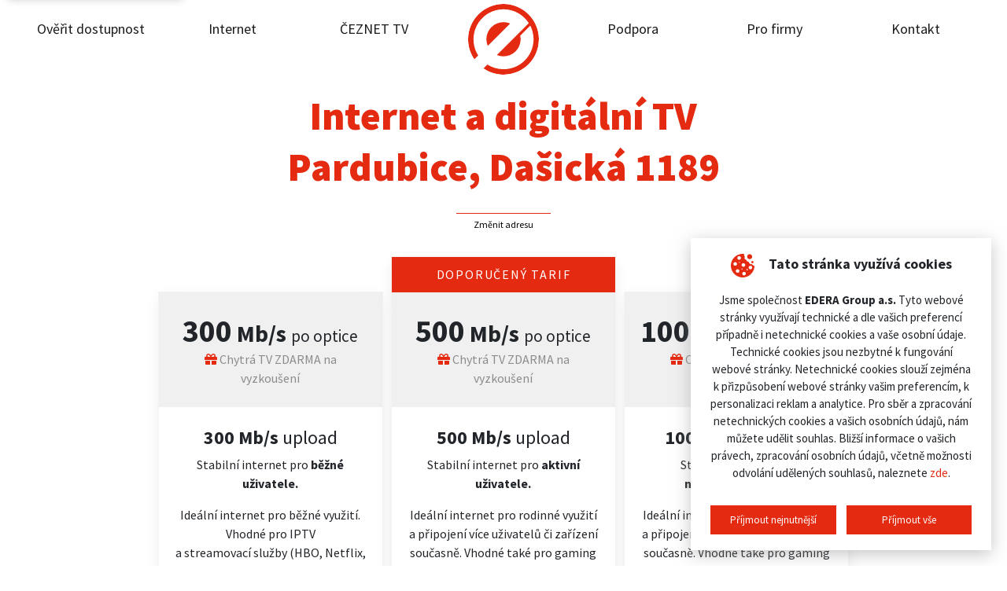

--- FILE ---
content_type: text/html; charset=utf-8
request_url: https://www.edera.cz/pripojeni/pardubice/dasicka/1189
body_size: 23779
content:
<!DOCTYPE html>
<html lang="cs">
<head>
    <meta charset="utf-8">
    <title>		Optický internet Pardubice, Dašická 1189
 |  edera.cz</title>
    <meta name="viewport"
          content="width=device-width, height=device-height, initial-scale=1.0, maximum-scale=1.0, user-scalable=0">
    <meta name="author" content="DEEP VISION s.r.o., mailto:info@deepvision.cz">
    <meta name="keywords" content="Internet, optika, digitální televize">
    <meta name="description" content="Připojíme vás, spolehlivě a jistě. Instalace a aktivace Zdarma, bez závazků. Zadejte svoji adresu a HNED zjistěte, jaké služby vám můžeme nabídnout.">
    <meta name="HandheldFriendly" content="true">
    <meta property="og:title" content="">
    <meta property="og:description" content="">
    <meta property="og:image" content="">
    <meta property="og:url" content="https://www.edera.cz/pripojeni/pardubice/dasicka/1189">
    <meta name="twitter:title" content="">
    <meta name="twitter:description" content="">
    <meta name="twitter:image" content="">
    <meta name="twitter:site" content="@visioncms">
    <meta name="twitter:card" content="summary">
    	<meta name="robots" content="index, follow">

    	<link rel="canonical" href="https://www.edera.cz/pripojeni/pardubice/dasicka/1189">

    <link rel="apple-touch-icon" sizes="180x180" href="/apple-touch-icon.png">
    <link rel="icon" type="image/png" sizes="32x32" href="/favicon-32x32.png">
    <link rel="icon" type="image/png" sizes="16x16" href="/favicon-16x16.png">
    <link rel="manifest" href="/site.webmanifest">
    <meta name="msapplication-TileColor" content="#ffffff">
    <meta name="seznam-wmt" content="aCrv1ISebrpL2ejgvJCxhTbgRvpu6NPV">
    <meta name="theme-color" content="#ffffff">
    <link rel="stylesheet" href="/admin-module//fontawesome/css/all.min.css?1732267710">
    <link rel="stylesheet" href="/dist/css/app.css?1732630277">
        <!-- Google Tag Manager -->
        <script>
            window.dataLayer = window.dataLayer || [];

            dataLayer.push({
                'pagePostType': "misto-optika"
            });
        </script>
        <script>(function(w,d,s,l,i){ w[l]=w[l]||[];w[l].push({ 'gtm.start':
            new Date().getTime(),event:'gtm.js' });var f=d.getElementsByTagName(s)[0],
            j=d.createElement(s),dl=l!='dataLayer'?'&l='+l:'';j.async=true;j.src=
            'https://www.googletagmanager.com/gtm.js?id='+i+dl;f.parentNode.insertBefore(j,f);
            })(window,document,'script','dataLayer', "GTM-KVHB5G2");
        </script>
        <!-- End Google Tag Manager -->
</head>
<body class="connection-detail">

<a href="#main-content" class="skip-link">Přeskočit na hlavní obsah</a>

    <!-- Google Tag Manager (noscript) -->
    <noscript>
        <iframe src="https://www.googletagmanager.com/ns.html?id=GTM-KVHB5G2" height="0" width="0"
                style="display:none;visibility:hidden"></iframe>
    </noscript>
    <!-- End Google Tag Manager (noscript) -->
<div id="snippet--flashMessage"></div>
<nav class="navbar navbar-expand-xl navbar-light">
    <div class="phone-button">
        <a href="tel:+420461002999">
            <span class="fa fa-phone icon"></span>
            <span>+420 461 002 999</span>
        </a>
    </div>
    <a class="navbar-brand mobile" href="/">
        <img src="/logo-full.svg" class="img-fluid" alt="">
    </a>
    <a class="nav-button">
        <div>
            <span class="menu-desc">MENU</span>
            <p id="nav-icon3">
                <span></span>
                <span></span>
                <span></span>
                <span></span>
            </p>
        </div>
    </a>

    <div class="collapse navbar-collapse main-navigation" id="navbarSupportedContent">
                <ul class="navbar-nav">
                <li class="nav-item">
                    <a class="nav-link" href="/overeni-dostupnosti" target="_self">Ověřit dostupnost</a>
                </li>
                <li class="nav-item">
                    <a class="nav-link" href="/internet-od-edery" target="_self">Internet</a>
                </li>
                <li class="nav-item">
                    <a class="nav-link" href="https://edera.ceznet.tv/" target="_blank">ČEZNET TV</a>
                </li>
                <div class="logo-center">
                    <a class="navbar-brand" href="/">
                            <img src="/logo.svg" class="img-fluid" alt="EDERA">
                    </a>
                </div>
                <li class="nav-item">
                    <a class="nav-link" href="/podpora" target="_self">Podpora</a>
                </li>
                <li class="nav-item">
                    <a class="nav-link" href="/pro-firmy" target="_self">Pro firmy</a>
                </li>
                <li class="nav-item">
                    <a class="nav-link" href="/kontakt" target="_self">Kontakt</a>
                </li>
                </ul>
    </div>
</nav>
<div class="fixed-top main-menu container-fluid" aria-hidden="true">
    <div class="row">
        <div class="p-5 col-lg-6 offset-lg-3">
            <ul class="nav flex-column">
                    <li class="nav-item">
                        <a class="nav-link" href="/overeni-dostupnosti" target="_self">Ověřit dostupnost</a>
                    </li>
                    <li class="nav-item">
                        <a class="nav-link" href="/internet-od-edery" target="_self">Internet</a>
                    </li>
                    <li class="nav-item">
                        <a class="nav-link" href="https://edera.ceznet.tv/" target="_blank">ČEZNET TV</a>
                    </li>
                    <li class="nav-item">
                        <a class="nav-link" href="/podpora" target="_self">Podpora</a>
                    </li>
                    <li class="nav-item">
                        <a class="nav-link" href="/pro-firmy" target="_self">Pro firmy</a>
                    </li>
                    <li class="nav-item">
                        <a class="nav-link" href="/kontakt" target="_self">Kontakt</a>
                    </li>
            </ul>
        </div>
    </div>
</div>
<main id="main-content" class="main-content" role="main">
<div class="container-fluid">
    <div class="row">
        <div class="col-lg-10 offset-lg-1">
            <section id="placeHeader">
                <h1>Internet a digitální TV<br>Pardubice, Dašická 1189</h1>
                <div class="changeAddress">
                    <hr>
                    <a href="/">Změnit adresu</a>
                </div>
            </section>
        </div>
    </div>
</div>
<section id="placeTarifs">
    <div class="container-fluid">
        <div class="row">
            <div class="col-lg-10 offset-lg-1">
                <div class="row">
                    <div class="col-lg-10 offset-lg-1 col-md-12">
                        <div class="row justify-content-center">
                                <div class="col-lg-4 col-md-12 mb-3 tarif order-lg-1 order-2 noRecomendedTarifWrapper">
                                    <div class="Tarif">
                                        <div class="content">
                                            <div class="name">
                                                <span class="speed">300</span> Mb/s
                                                <span>po optice</span>
                                            </div>
                                            <div class="gift">
                                                <span class="fa fa-gift"></span> Chytrá TV ZDARMA na vyzkoušení
                                            </div>
                                        </div>
                                        <div class="prop">
                                                <h4><strong>300 Mb/s</strong> upload</h4>
<p>Stabiln&iacute; internet pro<strong> běžn&eacute; uživatele.</strong></p>
<p>Ide&aacute;ln&iacute; internet pro běžn&eacute; využit&iacute;. Vhodn&eacute; pro IPTV <br />a streamovac&iacute; služby (HBO, Netflix, Apple TV).</p>
                                            <div class="price">
                                                <span class="value">399</span> Kč <span>/ měsíc</span>
                                            </div>
                                        </div>
                                        <div class="footer">
                                            <a class="tarifRequest"
                                               href="#resultContact"
                                               data-select="NET 300 Mb/s"
                                               aria-current="false">
                                                Nezávazně poptat <span data-feather="chevron-right"></span>
                                            </a>
                                        </div>
                                    </div>
                                </div>
                                <div class="col-lg-4 col-md-12 mb-3 tarif order-lg-2 order-1">
                                    <div class="Tarif recommended">
                                        <div class="header">
                                            Doporučený tarif
                                        </div>
                                        <div class="content">
                                            <div class="name">
                                                <span class="speed">500</span> Mb/s
                                                <span>po optice</span>
                                            </div>
                                            <div class="gift">
                                                <span class="fa fa-gift"></span> Chytrá TV ZDARMA na vyzkoušení
                                            </div>
                                        </div>
                                        <div class="prop">
                                                <h4><strong>500 Mb/s</strong> upload</h4>
<p>Stabiln&iacute; internet pro <strong>aktivn&iacute; uživatele.</strong></p>
<p>Ide&aacute;ln&iacute; internet pro rodinn&eacute; využit&iacute; a připojen&iacute; v&iacute;ce uživatelů či zař&iacute;zen&iacute; současně. Vhodn&eacute; tak&eacute; pro gaming (PC, XBOX, Playstation), IPTV a streamovac&iacute; služby (HBO, Netflix, Apple TV).</p>
                                            <div class="price">
                                                <span class="value">449</span> Kč <span>/ měsíc</span>
                                            </div>
                                        </div>
                                        <div class="footer">
                                            <a class="tarifRequest"
                                               href="#resultContact"
                                               data-select="NET 500 Mb/s"
                                               aria-current="false">
                                                Nezávazně poptat <span data-feather="chevron-right"></span>
                                            </a>
                                        </div>
                                    </div>
                                </div>
                                <div class="col-lg-4 col-md-12 mb-3 tarif order-3 noRecomendedTarifWrapper">
                                    <div class="Tarif">
                                        <div class="content">
                                            <div class="name">
                                                <span class="speed">1000</span> Mb/s
                                                <span>po optice</span>
                                            </div>
                                            <div class="gift">
                                                <span class="fa fa-gift"></span> Chytrá TV ZDARMA na vyzkoušení
                                            </div>
                                        </div>
                                        <div class="prop">
                                                <h4><strong>1000 Mb/s</strong> upload</h4>
<p>Stabiln&iacute; internet pro <strong>n&aacute;ročn&eacute;</strong><strong>&nbsp;uživatele.</strong></p>
<p>Ide&aacute;ln&iacute; internet pro rodinn&eacute; využit&iacute; a připojen&iacute; v&iacute;ce uživatelů či zař&iacute;zen&iacute; současně. Vhodn&eacute; tak&eacute; pro gaming (PC, XBOX, Playstation), IPTV a streamovac&iacute; služby (HBO, Netflix, Apple TV).</p>
                                            <div class="price">
                                                <span class="value">499</span> Kč <span>/ měsíc</span>
                                            </div>
                                        </div>
                                        <div class="footer">
                                            <a class="tarifRequest"
                                               href="#resultContact"
                                               data-select="NET 1000 Mb/s"
                                               aria-current="false">
                                                Nezávazně poptat <span data-feather="chevron-right"></span>
                                            </a>
                                        </div>
                                    </div>
                                </div>
                        </div>
                    </div>
                </div>
            </div>
        </div>
    </div>
</section><div class="container why-internet-from-us">
    <div class="row">
        <div class="col-lg-8 offset-lg-2">
            <ul>
                <li>
                    Aktivace a instalace na klíč <strong>ZDARMA</strong>.
                </li>
                <li>
                    Smlouva bez závazků na dobu neurčitou.
                </li>
                <li>
                    Žádné skryté poplatky.
                </li>
                <li>
                    Zařídíme za vás přechod od konkurence.
                </li>
                <li>
                    K internetu umíme i <strong>chytrou TV</strong>.
                </li>
            </ul>
        </div>
    </div>
</div>
<section id="tvtarifs">
	<div class="container-fluid">
		<div class="row">
			<div class="col-lg-10 offset-lg-1">
				<h2>
					K&nbsp;internetu<br><span>máme i&nbsp;televizi</span><br>Vyzkoušejte si ji
				</h2>
			</div>
			<div class="col-lg-8 offset-lg-2 col-md-12">
				<div class="row">
					<div class="col-lg-4">
						<div class="BannerPro" style="background: url('/dist/img/tvbanner.jpg') no-repeat;">
							<ul>
								<li>
									<div><span data-feather="check"></span></div>
									<p><strong>7 dní můžete pustit cokoli zpětně</strong></p>
								</li>
								<li>
									<div><span data-feather="check"></span></div>
									<p><strong>nahrajete si 50 hodin</strong> pořadů jako na video</p>
								</li>
								<li>
									<div><span data-feather="check"></span></div>
									<p>pustíte si ji i&nbsp;na dovolené v&nbsp;Česku i&nbsp;v&nbsp;zahraničí</p>
								</li>
								<li>
									<div><span data-feather="check"></span></div>
									<p>funguje na 6 zařízeních najednou (TV, mobil, PC, tablet)</p>
								</li>
							</ul>
						</div>
					</div>
					<div class="col-lg-8">
							<div class="PackageTV">
								<div class="header">
									<div class="name">ČEZNET Malá TV<span>TV</span></div>
								</div>
								<div class="content">
									<p class="channels">
										<strong>251 programů</strong>
										za <strong>199 Kč měsíčně</strong>
									</p>
										<p></p>
								</div>
								<div class="btn-wrapper">
									<button type="button" class="btn" data-toggle="modal"
											data-target="#tvpackage-2843123">
										Zobrazit seznam programů
									</button>
								</div>
							</div>
							<div class="PackageTV">
								<div class="header">
									<div class="name">ČEZNET Střední TV<span>TV</span></div>
								</div>
								<div class="content">
									<p class="channels">
										<strong>283 programů</strong>
										za <strong>399 Kč měsíčně</strong>
									</p>
										<p></p>
								</div>
								<div class="btn-wrapper">
									<button type="button" class="btn" data-toggle="modal"
											data-target="#tvpackage-2843130">
										Zobrazit seznam programů
									</button>
								</div>
							</div>
							<div class="PackageTV">
								<div class="header">
									<div class="name">ČEZNET Velká TV<span>TV</span></div>
								</div>
								<div class="content">
									<p class="channels">
										<strong>314 programů</strong>
										za <strong>599 Kč měsíčně</strong>
									</p>
										<p></p>
								</div>
								<div class="btn-wrapper">
									<button type="button" class="btn" data-toggle="modal"
											data-target="#tvpackage-2843131">
										Zobrazit seznam programů
									</button>
								</div>
							</div>
					</div>
				</div>
			</div>
		</div>
	</div>
</section><section class="weAreHereForEverything">
    <div class="sectionContent">
        <h2 id="usp">Na vše kolem internetu máte nás</h2>
        <ul><li><span class="fa fa-check mr-2"></span>Podpora do 21:00</li><li><span class="fa fa-check mr-2"></span>Řešení do 3 hodin</li><li><span class="fa fa-check mr-2"></span>Mluvíme lidsky</li><li><span class="fa fa-check mr-2"></span>TV vždy s sebou</li><li><span class="fa fa-check mr-2"></span>Žádné skryté poplatky</li><li><span class="fa fa-check mr-2"></span>Internet bez závazků</li></ul>
    </div>
</section><section class="section" id="resultContact" role="region" aria-labelledby="requestFormHeading" tabindex="-1">
<div class="container-fluid">
        <div class="row">
            <div class="col-lg-8 offset-lg-2">
                <form class="internetRequestForm" action="/pripojeni/pardubice/dasicka/1189" method="post" id="frm-internetRequestForm">
                    <div class="InquiryBox">
                        <div class="InquiryBox_header">
                            <h2 class="heading" id="requestFormHeading">Nezávazná poptávka</h2>
                            <div class="row">
                                <div class="col-lg-4">
                                    <div class="InquiryBox_header_service">
                                        <label for="internet" class="sr-only">Vyberte si internet</label>
                                        <p>Vyberte si <strong>internet</strong></p>
                                        <select class="form-control" id="internet" name="internet">
<option data-price="399" value="NET 300 Mb/s">NET 300 Mb/s za 399 Kč / měsíc</option><option data-price="449" value="NET 500 Mb/s">NET 500 Mb/s za 449 Kč / měsíc</option><option data-price="499" value="NET 1000 Mb/s">NET 1000 Mb/s za 499 Kč / měsíc</option>                                        </select>
                                    </div>
                                </div>
                                <div class="col-lg-4">
                                    <div class="InquiryBox_header_service">
                                        <label for="digit" class="sr-only">Vyberte si digitální TV</label>
                                        <p>Vyberte si <strong>digitální TV</strong></p>
                                        <select class="form-control" id="digit" name="digit">
<option data-price="0" value="Nechci televizi">Nechci televizi</option><option data-price="0" value="Chytrá TV ZDARMA na vyzkoušení">Chytrá TV ZDARMA na vyzkoušení</option><option data-price="199" value="ČEZNET Malá TV">ČEZNET Malá TV TV za 199 Kč / měsíc</option><option data-price="399" value="ČEZNET Střední TV">ČEZNET Střední TV TV za 399 Kč / měsíc</option><option data-price="599" value="ČEZNET Velká TV">ČEZNET Velká TV TV za 599 Kč / měsíc</option>                                        </select>
                                    </div>
                                </div>
                            </div>
                            <p class="price">
                                Celkem: <span id="calculatePrice">890</span> Kč měsíčně
                            </p>
                        </div>
                        <div class="InquiryBox_contact">
                            <div class="InquiryBox_contact_form">
                                <div class="InquiryBox_form-row">
                                    <label for="fullName">Jméno a příjmení</label>
                                    <input type="text" id="fullName" class="form-control" name="fullName" required data-nette-rules='[{"op":":filled","msg":"Jméno a Příjmení je povinný údaj."}]'>
                                </div>
                                <div class="InquiryBox_form-row">
                                    <label for="addressContact">Adresa</label>
                                    <input type="text" id="addressContact" class="form-control" value="Pardubice, Dašická 1189" name="addressContact" required data-nette-rules='[{"op":":filled","msg":"Adresa je povinný údaj."}]'>
                                </div>
                                <div class="InquiryBox_form-row">
                                    <label for="phone">Telefon</label>
                                    <input type="tel" id="phone" class="form-control" name="phone" pattern="^\+?[0-9 ]{3,17}$" required data-nette-rules='[{"op":":filled","msg":"Telefon je povinný údaj."},{"op":":pattern","msg":"Telefonní číslo je ve špatném formátu","arg":"^\\+?[0-9 ]{3,17}$"}]'>
                                </div>
                                <div class="InquiryBox_form-row">
                                    <label for="email">E-mail</label>
                                    <input type="email" id="email" class="form-control" name="email" required data-nette-rules='[{"op":":filled","msg":"E-mail je povinný údaj."},{"op":":email","msg":"E-mail je ve špatném formátu"}]'>
                                </div>
                                <div class="InquiryBox_form-row">
                                    <label for="note">Poznámka</label>
                                    <textarea id="note" class="form-control" name="note" cols="4"></textarea>
                                </div>
                                <div class="InquiryBox_form-row">
                                    <div>
                                        Kliknutím na tlačítko "Odeslat"<br>
                                        souhlasíte se <a href="/zpracovani-osobnich-udaju">zpracováním osobních údajů</a>
                                    </div>
                                    <button class="btn" type="submit" name="sendRequest">Odeslat <i class="fa fa-chevron-right ml-2"></i></button>
                                </div>
                            </div>
                            <div class="InquiryBox_contact_person_detail">
                                <p class="contact_description">
                                    Nechcete vyplňovat formulář?<br>
                                    Zavolejte a vyřídíme to po telefonu.
                                </p>
                                <div class="contact_detail-box">
                                    <div class="name">Zákaznické centrum Pardubice</div>
                                    <div class="phone">
                                        <a href="tel:+420461002999">+420 461 002 999</a>
                                    </div>
                                </div>
                                <input type="hidden" id="emailEmp" value="mapSwmMrie7zIA.rocnova@edera.cz" name="emailEmp">
                            </div>
                        </div>
                    </div>
<input type="hidden" name="price" id="formPrice" value=""><input type="hidden" name="_do" value="internetRequestForm-submit">                </form>
            </div>
        </div>
    </div>
</section>
    <div class="modal fade TvPackageModal" id="tvpackage-2843123" tabindex="-1" role="dialog" aria-labelledby="tvpackage-2843123Label" aria-hidden="true">
        <div class="modal-dialog modal-lg modal-dialog-centered">
            <div class="modal-content">
                <div class="modal-header">
					<h5 class="modal-title" id="tvpackage-2843123-label">Balíček ČEZNET Malá TV</h5>
                    <button type="button" class="close" data-dismiss="modal" aria-label="Close">
                        <span aria-hidden="true">&times;</span>
                    </button>
                </div>
                <div class="modal-body">
                    <div class="container-fluid">
                        <div class="row">
                            <div class="col-lg-12">
                                    <h2>Základní</h2>
                                    <div class="row">
                                            <div class="col-lg-2 mb-3 tv-channel">
                                                <img src="http://imageserver.srv.czcloud.i.mtvreg.com/png?image=http%3A%2F%2Fstatic.srv.czcloud.i.mtvreg.com%2Fcache%2Flogos512%2Fct1.png&amp;width=96&amp;height=96" class="img-fluid" alt="">
												<span>ČT1</span>
                                            </div>
                                            <div class="col-lg-2 mb-3 tv-channel">
                                                <img src="http://imageserver.srv.czcloud.i.mtvreg.com/png?image=http%3A%2F%2Fstatic.srv.czcloud.i.mtvreg.com%2Fcache%2Flogos512%2Fct2.png&amp;width=96&amp;height=96" class="img-fluid" alt="">
												<span>ČT2</span>
                                            </div>
                                            <div class="col-lg-2 mb-3 tv-channel">
                                                <img src="http://imageserver.srv.czcloud.i.mtvreg.com/png?image=http%3A%2F%2Fstatic.srv.czcloud.i.mtvreg.com%2Fcache%2Flogos512%2Fprimafamily.png&amp;width=96&amp;height=96" class="img-fluid" alt="">
												<span>Prima</span>
                                            </div>
                                            <div class="col-lg-2 mb-3 tv-channel">
                                                <img src="http://imageserver.srv.czcloud.i.mtvreg.com/png?image=http%3A%2F%2Fstatic.srv.czcloud.i.mtvreg.com%2Fcache%2Flogos512%2Fctart.png&amp;width=96&amp;height=96" class="img-fluid" alt="">
												<span>ČT art</span>
                                            </div>
                                            <div class="col-lg-2 mb-3 tv-channel">
                                                <img src="http://imageserver.srv.czcloud.i.mtvreg.com/png?image=http%3A%2F%2Fstatic.srv.czcloud.i.mtvreg.com%2Fcache%2Flogos512%2Fprima_show.png&amp;width=96&amp;height=96" class="img-fluid" alt="">
												<span>Prima SHOW</span>
                                            </div>
                                            <div class="col-lg-2 mb-3 tv-channel">
                                                <img src="http://imageserver.srv.czcloud.i.mtvreg.com/png?image=http%3A%2F%2Fstatic.srv.czcloud.i.mtvreg.com%2Fcache%2Flogos512%2Fprima_star.png&amp;width=96&amp;height=96" class="img-fluid" alt="">
												<span>Prima STAR</span>
                                            </div>
                                            <div class="col-lg-2 mb-3 tv-channel">
                                                <img src="http://imageserver.srv.czcloud.i.mtvreg.com/png?image=http%3A%2F%2Fstatic.srv.czcloud.i.mtvreg.com%2Fcache%2Flogos512%2FSeznam.png&amp;width=96&amp;height=96" class="img-fluid" alt="">
												<span>Televize Seznam</span>
                                            </div>
                                            <div class="col-lg-2 mb-3 tv-channel">
                                                <img src="http://imageserver.srv.czcloud.i.mtvreg.com/png?image=http%3A%2F%2Fstatic.srv.czcloud.i.mtvreg.com%2Fcache%2Flogos512%2Fnova.png&amp;width=96&amp;height=96" class="img-fluid" alt="">
												<span>Nova</span>
                                            </div>
                                            <div class="col-lg-2 mb-3 tv-channel">
                                                <img src="http://imageserver.srv.czcloud.i.mtvreg.com/png?image=http%3A%2F%2Fstatic.srv.czcloud.i.mtvreg.com%2Fcache%2Flogos512%2Ftelka.png&amp;width=96&amp;height=96" class="img-fluid" alt="">
												<span>Nova Gold</span>
                                            </div>
                                            <div class="col-lg-2 mb-3 tv-channel">
                                                <img src="http://imageserver.srv.czcloud.i.mtvreg.com/png?image=http%3A%2F%2Fstatic.srv.czcloud.i.mtvreg.com%2Fcache%2Flogos512%2Fstv1.png&amp;width=96&amp;height=96" class="img-fluid" alt="">
												<span>Jednotka</span>
                                            </div>
                                            <div class="col-lg-2 mb-3 tv-channel">
                                                <img src="http://imageserver.srv.czcloud.i.mtvreg.com/png?image=http%3A%2F%2Fstatic.srv.czcloud.i.mtvreg.com%2Fcache%2Flogos512%2Fstv2.png&amp;width=96&amp;height=96" class="img-fluid" alt="">
												<span>Dvojka</span>
                                            </div>
                                            <div class="col-lg-2 mb-3 tv-channel">
                                                <img src="http://imageserver.srv.czcloud.i.mtvreg.com/png?image=http%3A%2F%2Fstatic.srv.czcloud.i.mtvreg.com%2Fcache%2Flogos512%2Fjojfamily.png&amp;width=96&amp;height=96" class="img-fluid" alt="">
												<span>JOJ Family</span>
                                            </div>
                                            <div class="col-lg-2 mb-3 tv-channel">
                                                <img src="http://imageserver.srv.czcloud.i.mtvreg.com/png?image=http%3A%2F%2Fstatic.srv.czcloud.i.mtvreg.com%2Fcache%2Flogos512%2Fmarkizaint.png&amp;width=96&amp;height=96" class="img-fluid" alt="">
												<span>Markíza International</span>
                                            </div>
                                            <div class="col-lg-2 mb-3 tv-channel">
                                                <img src="http://imageserver.srv.czcloud.i.mtvreg.com/png?image=http%3A%2F%2Fstatic.srv.czcloud.i.mtvreg.com%2Fcache%2Flogos512%2Fkinobarrandov.png&amp;width=96&amp;height=96" class="img-fluid" alt="">
												<span>Kino Barrandov</span>
                                            </div>
                                            <div class="col-lg-2 mb-3 tv-channel">
                                                <img src="http://imageserver.srv.czcloud.i.mtvreg.com/png?image=http%3A%2F%2Fstatic.srv.czcloud.i.mtvreg.com%2Fcache%2Flogos512%2Fbarrandovplus.png&amp;width=96&amp;height=96" class="img-fluid" alt="">
												<span>Barrandov Krimi</span>
                                            </div>
                                            <div class="col-lg-2 mb-3 tv-channel">
                                                <img src="http://imageserver.srv.czcloud.i.mtvreg.com/png?image=http%3A%2F%2Fstatic.srv.czcloud.i.mtvreg.com%2Fcache%2Flogos512%2Fbarrandov.png&amp;width=96&amp;height=96" class="img-fluid" alt="">
												<span>TV Barrandov</span>
                                            </div>
                                            <div class="col-lg-2 mb-3 tv-channel">
                                                <img src="http://imageserver.srv.czcloud.i.mtvreg.com/png?image=http%3A%2F%2Fstatic.srv.czcloud.i.mtvreg.com%2Fcache%2Flogos512%2Fpohoda.png&amp;width=96&amp;height=96" class="img-fluid" alt="">
												<span>Relax</span>
                                            </div>
                                    </div>
                                    <hr>
                                    <h2>Zpravodajské</h2>
                                    <div class="row">
                                            <div class="col-lg-2 mb-3 tv-channel">
                                                <img src="http://imageserver.srv.czcloud.i.mtvreg.com/png?image=http%3A%2F%2Fstatic.srv.czcloud.i.mtvreg.com%2Fcache%2Flogos512%2Fct24.png&amp;width=96&amp;height=96" class="img-fluid" alt="">
												<span>ČT24</span>
                                            </div>
                                            <div class="col-lg-2 mb-3 tv-channel">
                                                <img src="http://imageserver.srv.czcloud.i.mtvreg.com/png?image=http%3A%2F%2Fstatic.srv.czcloud.i.mtvreg.com%2Fcache%2Flogos512%2Fprima_news.png&amp;width=96&amp;height=96" class="img-fluid" alt="">
												<span>CNN Prima NEWS</span>
                                            </div>
                                            <div class="col-lg-2 mb-3 tv-channel">
                                                <img src="http://imageserver.srv.czcloud.i.mtvreg.com/png?image=http%3A%2F%2Fstatic.srv.czcloud.i.mtvreg.com%2Fcache%2Flogos512%2Fbbc.png&amp;width=96&amp;height=96" class="img-fluid" alt="">
												<span>BBC News</span>
                                            </div>
                                            <div class="col-lg-2 mb-3 tv-channel">
                                                <img src="http://imageserver.srv.czcloud.i.mtvreg.com/png?image=http%3A%2F%2Fstatic.srv.czcloud.i.mtvreg.com%2Fcache%2Flogos512%2Fsky_news.png&amp;width=96&amp;height=96" class="img-fluid" alt="">
												<span>Sky News</span>
                                            </div>
                                            <div class="col-lg-2 mb-3 tv-channel">
                                                <img src="http://imageserver.srv.czcloud.i.mtvreg.com/png?image=http%3A%2F%2Fstatic.srv.czcloud.i.mtvreg.com%2Fcache%2Flogos512%2Ffrance24.png&amp;width=96&amp;height=96" class="img-fluid" alt="">
												<span>France 24 (English)</span>
                                            </div>
                                            <div class="col-lg-2 mb-3 tv-channel">
                                                <img src="http://imageserver.srv.czcloud.i.mtvreg.com/png?image=http%3A%2F%2Fstatic.srv.czcloud.i.mtvreg.com%2Fcache%2Flogos512%2Ffrance24_fr.png&amp;width=96&amp;height=96" class="img-fluid" alt="">
												<span>France 24 (French)</span>
                                            </div>
                                    </div>
                                    <hr>
                                    <h2>Sportovní</h2>
                                    <div class="row">
                                            <div class="col-lg-2 mb-3 tv-channel">
                                                <img src="http://imageserver.srv.czcloud.i.mtvreg.com/png?image=http%3A%2F%2Fstatic.srv.czcloud.i.mtvreg.com%2Fcache%2Flogos512%2Fct4sport.png&amp;width=96&amp;height=96" class="img-fluid" alt="">
												<span>ČT sport</span>
                                            </div>
                                            <div class="col-lg-2 mb-3 tv-channel">
                                                <img src="http://imageserver.srv.czcloud.i.mtvreg.com/png?image=http%3A%2F%2Fstatic.srv.czcloud.i.mtvreg.com%2Fcache%2Flogos512%2Fslovak_sport.png&amp;width=96&amp;height=96" class="img-fluid" alt="">
												<span>Arena Sport 1</span>
                                            </div>
                                            <div class="col-lg-2 mb-3 tv-channel">
                                                <img src="http://imageserver.srv.czcloud.i.mtvreg.com/png?image=http%3A%2F%2Fstatic.srv.czcloud.i.mtvreg.com%2Fcache%2Flogos512%2Fslovak_sport2.png&amp;width=96&amp;height=96" class="img-fluid" alt="">
												<span>Arena Sport 2</span>
                                            </div>
                                            <div class="col-lg-2 mb-3 tv-channel">
                                                <img src="http://imageserver.srv.czcloud.i.mtvreg.com/png?image=http%3A%2F%2Fstatic.srv.czcloud.i.mtvreg.com%2Fcache%2Flogos512%2Fsporty_tv.png&amp;width=96&amp;height=96" class="img-fluid" alt="">
												<span>Sporty TV</span>
                                            </div>
                                    </div>
                                    <hr>
                                    <h2>Filmové</h2>
                                    <div class="row">
                                            <div class="col-lg-2 mb-3 tv-channel">
                                                <img src="http://imageserver.srv.czcloud.i.mtvreg.com/png?image=http%3A%2F%2Fstatic.srv.czcloud.i.mtvreg.com%2Fcache%2Flogos512%2Fprimacool.png&amp;width=96&amp;height=96" class="img-fluid" alt="">
												<span>Prima COOL</span>
                                            </div>
                                            <div class="col-lg-2 mb-3 tv-channel">
                                                <img src="http://imageserver.srv.czcloud.i.mtvreg.com/png?image=http%3A%2F%2Fstatic.srv.czcloud.i.mtvreg.com%2Fcache%2Flogos512%2Fprima_krimi.png&amp;width=96&amp;height=96" class="img-fluid" alt="">
												<span>Prima KRIMI</span>
                                            </div>
                                            <div class="col-lg-2 mb-3 tv-channel">
                                                <img src="http://imageserver.srv.czcloud.i.mtvreg.com/png?image=http%3A%2F%2Fstatic.srv.czcloud.i.mtvreg.com%2Fcache%2Flogos512%2Fprima_max.png&amp;width=96&amp;height=96" class="img-fluid" alt="">
												<span>Prima MAX</span>
                                            </div>
                                            <div class="col-lg-2 mb-3 tv-channel">
                                                <img src="http://imageserver.srv.czcloud.i.mtvreg.com/png?image=http%3A%2F%2Fstatic.srv.czcloud.i.mtvreg.com%2Fcache%2Flogos512%2Fprimalove.png&amp;width=96&amp;height=96" class="img-fluid" alt="">
												<span>Prima LOVE</span>
                                            </div>
                                            <div class="col-lg-2 mb-3 tv-channel">
                                                <img src="http://imageserver.srv.czcloud.i.mtvreg.com/png?image=http%3A%2F%2Fstatic.srv.czcloud.i.mtvreg.com%2Fcache%2Flogos512%2Fnovacinema.png&amp;width=96&amp;height=96" class="img-fluid" alt="">
												<span>Nova Cinema</span>
                                            </div>
                                            <div class="col-lg-2 mb-3 tv-channel">
                                                <img src="http://imageserver.srv.czcloud.i.mtvreg.com/png?image=http%3A%2F%2Fstatic.srv.czcloud.i.mtvreg.com%2Fcache%2Flogos512%2Ffanda.png&amp;width=96&amp;height=96" class="img-fluid" alt="">
												<span>Nova Action</span>
                                            </div>
                                            <div class="col-lg-2 mb-3 tv-channel">
                                                <img src="http://imageserver.srv.czcloud.i.mtvreg.com/png?image=http%3A%2F%2Fstatic.srv.czcloud.i.mtvreg.com%2Fcache%2Flogos512%2Fsmichov.png&amp;width=96&amp;height=96" class="img-fluid" alt="">
												<span>Nova Fun</span>
                                            </div>
                                            <div class="col-lg-2 mb-3 tv-channel">
                                                <img src="http://imageserver.srv.czcloud.i.mtvreg.com/png?image=http%3A%2F%2Fstatic.srv.czcloud.i.mtvreg.com%2Fcache%2Flogos512%2Fnova_lady.png&amp;width=96&amp;height=96" class="img-fluid" alt="">
												<span>Nova Lady</span>
                                            </div>
                                            <div class="col-lg-2 mb-3 tv-channel">
                                                <img src="http://imageserver.srv.czcloud.i.mtvreg.com/png?image=http%3A%2F%2Fstatic.srv.czcloud.i.mtvreg.com%2Fcache%2Flogos512%2Fwarner_tv.png&amp;width=96&amp;height=96" class="img-fluid" alt="">
												<span>Warner TV</span>
                                            </div>
                                            <div class="col-lg-2 mb-3 tv-channel">
                                                <img src="http://imageserver.srv.czcloud.i.mtvreg.com/png?image=http%3A%2F%2Fstatic.srv.czcloud.i.mtvreg.com%2Fcache%2Flogos512%2Ffilmbox.png&amp;width=96&amp;height=96" class="img-fluid" alt="">
												<span>FilmBox</span>
                                            </div>
                                            <div class="col-lg-2 mb-3 tv-channel">
                                                <img src="http://imageserver.srv.czcloud.i.mtvreg.com/png?image=http%3A%2F%2Fstatic.srv.czcloud.i.mtvreg.com%2Fcache%2Flogos512%2Fcs_film.png&amp;width=96&amp;height=96" class="img-fluid" alt="">
												<span>CS Film</span>
                                            </div>
                                            <div class="col-lg-2 mb-3 tv-channel">
                                                <img src="http://imageserver.srv.czcloud.i.mtvreg.com/png?image=http%3A%2F%2Fstatic.srv.czcloud.i.mtvreg.com%2Fcache%2Flogos512%2Fhoror_film.png&amp;width=96&amp;height=96" class="img-fluid" alt="">
												<span>CS Horror</span>
                                            </div>
                                            <div class="col-lg-2 mb-3 tv-channel">
                                                <img src="http://imageserver.srv.czcloud.i.mtvreg.com/png?image=http%3A%2F%2Fstatic.srv.czcloud.i.mtvreg.com%2Fcache%2Flogos512%2Fprimacomedy.png&amp;width=96&amp;height=96" class="img-fluid" alt="">
												<span>Paramount Network</span>
                                            </div>
                                    </div>
                                    <hr>
                                    <h2>Dětské</h2>
                                    <div class="row">
                                            <div class="col-lg-2 mb-3 tv-channel">
                                                <img src="http://imageserver.srv.czcloud.i.mtvreg.com/png?image=http%3A%2F%2Fstatic.srv.czcloud.i.mtvreg.com%2Fcache%2Flogos512%2Fctdecko.png&amp;width=96&amp;height=96" class="img-fluid" alt="">
												<span>ČT Déčko</span>
                                            </div>
                                            <div class="col-lg-2 mb-3 tv-channel">
                                                <img src="http://imageserver.srv.czcloud.i.mtvreg.com/png?image=http%3A%2F%2Fstatic.srv.czcloud.i.mtvreg.com%2Fcache%2Flogos512%2Fnickjr.png&amp;width=96&amp;height=96" class="img-fluid" alt="">
												<span>Nick Jr.</span>
                                            </div>
                                            <div class="col-lg-2 mb-3 tv-channel">
                                                <img src="http://imageserver.srv.czcloud.i.mtvreg.com/png?image=http%3A%2F%2Fstatic.srv.czcloud.i.mtvreg.com%2Fcache%2Flogos512%2FDisney_Channel.png&amp;width=96&amp;height=96" class="img-fluid" alt="">
												<span>Disney Channel</span>
                                            </div>
                                            <div class="col-lg-2 mb-3 tv-channel">
                                                <img src="http://imageserver.srv.czcloud.i.mtvreg.com/png?image=http%3A%2F%2Fstatic.srv.czcloud.i.mtvreg.com%2Fcache%2Flogos512%2Fdisney_junior.png&amp;width=96&amp;height=96" class="img-fluid" alt="">
												<span>Disney Junior</span>
                                            </div>
                                            <div class="col-lg-2 mb-3 tv-channel">
                                                <img src="http://imageserver.srv.czcloud.i.mtvreg.com/png?image=http%3A%2F%2Fstatic.srv.czcloud.i.mtvreg.com%2Fcache%2Flogos512%2FMinimax.png&amp;width=96&amp;height=96" class="img-fluid" alt="">
												<span>Minimax</span>
                                            </div>
                                    </div>
                                    <hr>
                                    <h2>Dokumentární</h2>
                                    <div class="row">
                                            <div class="col-lg-2 mb-3 tv-channel">
                                                <img src="http://imageserver.srv.czcloud.i.mtvreg.com/png?image=http%3A%2F%2Fstatic.srv.czcloud.i.mtvreg.com%2Fcache%2Flogos512%2Fprimazoom.png&amp;width=96&amp;height=96" class="img-fluid" alt="">
												<span>Prima ZOOM</span>
                                            </div>
                                            <div class="col-lg-2 mb-3 tv-channel">
                                                <img src="http://imageserver.srv.czcloud.i.mtvreg.com/png?image=http%3A%2F%2Fstatic.srv.czcloud.i.mtvreg.com%2Fcache%2Flogos512%2Fkinosvet.png&amp;width=96&amp;height=96" class="img-fluid" alt="">
												<span>CS Mystery</span>
                                            </div>
                                            <div class="col-lg-2 mb-3 tv-channel">
                                                <img src="http://imageserver.srv.czcloud.i.mtvreg.com/png?image=http%3A%2F%2Fstatic.srv.czcloud.i.mtvreg.com%2Fcache%2Flogos512%2Fwar.png&amp;width=96&amp;height=96" class="img-fluid" alt="">
												<span>CS History</span>
                                            </div>
                                            <div class="col-lg-2 mb-3 tv-channel">
                                                <img src="http://imageserver.srv.czcloud.i.mtvreg.com/png?image=http%3A%2F%2Fstatic.srv.czcloud.i.mtvreg.com%2Fcache%2Flogos512%2Flove_nature.png&amp;width=96&amp;height=96" class="img-fluid" alt="">
												<span>Love Nature 4K</span>
                                            </div>
                                            <div class="col-lg-2 mb-3 tv-channel">
                                                <img src="http://imageserver.srv.czcloud.i.mtvreg.com/png?image=http%3A%2F%2Fstatic.srv.czcloud.i.mtvreg.com%2Fcache%2Flogos512%2Fhistory.png&amp;width=96&amp;height=96" class="img-fluid" alt="">
												<span>History</span>
                                            </div>
                                            <div class="col-lg-2 mb-3 tv-channel">
                                                <img src="http://imageserver.srv.czcloud.i.mtvreg.com/png?image=http%3A%2F%2Fstatic.srv.czcloud.i.mtvreg.com%2Fcache%2Flogos512%2Fdetskeradio.png&amp;width=96&amp;height=96" class="img-fluid" alt="">
												<span>Detské radio</span>
                                            </div>
                                    </div>
                                    <hr>
                                    <h2>Regionální</h2>
                                    <div class="row">
                                            <div class="col-lg-2 mb-3 tv-channel">
                                                <img src="http://imageserver.srv.czcloud.i.mtvreg.com/png?image=http%3A%2F%2Fstatic.srv.czcloud.i.mtvreg.com%2Fcache%2Flogos512%2Fct1jm.png&amp;width=96&amp;height=96" class="img-fluid" alt="">
												<span>ČT1 JM</span>
                                            </div>
                                            <div class="col-lg-2 mb-3 tv-channel">
                                                <img src="http://imageserver.srv.czcloud.i.mtvreg.com/png?image=http%3A%2F%2Fstatic.srv.czcloud.i.mtvreg.com%2Fcache%2Flogos512%2Fct1sm.png&amp;width=96&amp;height=96" class="img-fluid" alt="">
												<span>ČT1 SM</span>
                                            </div>
                                            <div class="col-lg-2 mb-3 tv-channel">
                                                <img src="http://imageserver.srv.czcloud.i.mtvreg.com/png?image=http%3A%2F%2Fstatic.srv.czcloud.i.mtvreg.com%2Fcache%2Flogos512%2Fct1jzc.png&amp;width=96&amp;height=96" class="img-fluid" alt="">
												<span>ČT1 JZC</span>
                                            </div>
                                            <div class="col-lg-2 mb-3 tv-channel">
                                                <img src="http://imageserver.srv.czcloud.i.mtvreg.com/png?image=http%3A%2F%2Fstatic.srv.czcloud.i.mtvreg.com%2Fcache%2Flogos512%2Fct1svc.png&amp;width=96&amp;height=96" class="img-fluid" alt="">
												<span>ČT1 SVC</span>
                                            </div>
                                            <div class="col-lg-2 mb-3 tv-channel">
                                                <img src="http://imageserver.srv.czcloud.i.mtvreg.com/png?image=http%3A%2F%2Fstatic.srv.czcloud.i.mtvreg.com%2Fcache%2Flogos512%2Fregiotv.png&amp;width=96&amp;height=96" class="img-fluid" alt="">
												<span>A11</span>
                                            </div>
                                            <div class="col-lg-2 mb-3 tv-channel">
                                                <img src="http://imageserver.srv.czcloud.i.mtvreg.com/png?image=http%3A%2F%2Fstatic.srv.czcloud.i.mtvreg.com%2Fcache%2Flogos512%2Fzaktv.png&amp;width=96&amp;height=96" class="img-fluid" alt="">
												<span>ZAK TV</span>
                                            </div>
                                            <div class="col-lg-2 mb-3 tv-channel">
                                                <img src="http://imageserver.srv.czcloud.i.mtvreg.com/png?image=http%3A%2F%2Fstatic.srv.czcloud.i.mtvreg.com%2Fcache%2Flogos512%2Fplzen_tv.png&amp;width=96&amp;height=96" class="img-fluid" alt="">
												<span>Plzeň TV</span>
                                            </div>
                                            <div class="col-lg-2 mb-3 tv-channel">
                                                <img src="http://imageserver.srv.czcloud.i.mtvreg.com/png?image=http%3A%2F%2Fstatic.srv.czcloud.i.mtvreg.com%2Fcache%2Flogos512%2Fustecko_tv.png&amp;width=96&amp;height=96" class="img-fluid" alt="">
												<span>Televize Ústeckého kraje</span>
                                            </div>
                                            <div class="col-lg-2 mb-3 tv-channel">
                                                <img src="http://imageserver.srv.czcloud.i.mtvreg.com/png?image=http%3A%2F%2Fstatic.srv.czcloud.i.mtvreg.com%2Fcache%2Flogos512%2Ffilmpro.png&amp;width=96&amp;height=96" class="img-fluid" alt="">
												<span>filmpro</span>
                                            </div>
                                            <div class="col-lg-2 mb-3 tv-channel">
                                                <img src="http://imageserver.srv.czcloud.i.mtvreg.com/png?image=http%3A%2F%2Fstatic.srv.czcloud.i.mtvreg.com%2Fcache%2Flogos512%2Fkladno.png&amp;width=96&amp;height=96" class="img-fluid" alt="">
												<span>Kladno.1 TV</span>
                                            </div>
                                            <div class="col-lg-2 mb-3 tv-channel">
                                                <img src="http://imageserver.srv.czcloud.i.mtvreg.com/png?image=http%3A%2F%2Fstatic.srv.czcloud.i.mtvreg.com%2Fcache%2Flogos512%2FPolar.png&amp;width=96&amp;height=96" class="img-fluid" alt="">
												<span>Polar</span>
                                            </div>
                                            <div class="col-lg-2 mb-3 tv-channel">
                                                <img src="http://imageserver.srv.czcloud.i.mtvreg.com/png?image=http%3A%2F%2Fstatic.srv.czcloud.i.mtvreg.com%2Fcache%2Flogos512%2Fslovacko.png&amp;width=96&amp;height=96" class="img-fluid" alt="">
												<span>TVS</span>
                                            </div>
                                            <div class="col-lg-2 mb-3 tv-channel">
                                                <img src="http://imageserver.srv.czcloud.i.mtvreg.com/png?image=http%3A%2F%2Fstatic.srv.czcloud.i.mtvreg.com%2Fcache%2Flogos512%2Fv1tv.png&amp;width=96&amp;height=96" class="img-fluid" alt="">
												<span>V1 TV</span>
                                            </div>
                                            <div class="col-lg-2 mb-3 tv-channel">
                                                <img src="http://imageserver.srv.czcloud.i.mtvreg.com/png?image=http%3A%2F%2Fstatic.srv.czcloud.i.mtvreg.com%2Fcache%2Flogos512%2Fbrno1.png&amp;width=96&amp;height=96" class="img-fluid" alt="">
												<span>TV Brno 1</span>
                                            </div>
                                            <div class="col-lg-2 mb-3 tv-channel">
                                                <img src="http://imageserver.srv.czcloud.i.mtvreg.com/png?image=http%3A%2F%2Fstatic.srv.czcloud.i.mtvreg.com%2Fcache%2Flogos512%2Fpraha.png&amp;width=96&amp;height=96" class="img-fluid" alt="">
												<span>TV Praha</span>
                                            </div>
                                            <div class="col-lg-2 mb-3 tv-channel">
                                                <img src="http://imageserver.srv.czcloud.i.mtvreg.com/png?image=http%3A%2F%2Fstatic.srv.czcloud.i.mtvreg.com%2Fcache%2Flogos512%2Frtm_plus_liberec.png&amp;width=96&amp;height=96" class="img-fluid" alt="">
												<span>rtm+</span>
                                            </div>
                                            <div class="col-lg-2 mb-3 tv-channel">
                                                <img src="http://imageserver.srv.czcloud.i.mtvreg.com/png?image=http%3A%2F%2Fstatic.srv.czcloud.i.mtvreg.com%2Fcache%2Flogos512%2Foik.png&amp;width=96&amp;height=96" class="img-fluid" alt="">
												<span>OIK TV</span>
                                            </div>
                                            <div class="col-lg-2 mb-3 tv-channel">
                                                <img src="http://imageserver.srv.czcloud.i.mtvreg.com/png?image=http%3A%2F%2Fstatic.srv.czcloud.i.mtvreg.com%2Fcache%2Flogos512%2Fivysocina_stream_zs.png&amp;width=96&amp;height=96" class="img-fluid" alt="">
												<span>i-Vysočina.cz</span>
                                            </div>
                                            <div class="col-lg-2 mb-3 tv-channel">
                                                <img src="http://imageserver.srv.czcloud.i.mtvreg.com/png?image=http%3A%2F%2Fstatic.srv.czcloud.i.mtvreg.com%2Fcache%2Flogos512%2Ftvbeskyd.png&amp;width=96&amp;height=96" class="img-fluid" alt="">
												<span>TV Beskyd</span>
                                            </div>
                                            <div class="col-lg-2 mb-3 tv-channel">
                                                <img src="http://imageserver.srv.czcloud.i.mtvreg.com/png?image=http%3A%2F%2Fstatic.srv.czcloud.i.mtvreg.com%2Fcache%2Flogos512%2Frt_ustecko.png&amp;width=96&amp;height=96" class="img-fluid" alt="">
												<span>RT Ústecko</span>
                                            </div>
                                            <div class="col-lg-2 mb-3 tv-channel">
                                                <img src="http://imageserver.srv.czcloud.i.mtvreg.com/png?image=http%3A%2F%2Fstatic.srv.czcloud.i.mtvreg.com%2Fcache%2Flogos512%2Frt_jc.png&amp;width=96&amp;height=96" class="img-fluid" alt="">
												<span>Kurýr TV</span>
                                            </div>
                                            <div class="col-lg-2 mb-3 tv-channel">
                                                <img src="http://imageserver.srv.czcloud.i.mtvreg.com/png?image=http%3A%2F%2Fstatic.srv.czcloud.i.mtvreg.com%2Fcache%2Flogos512%2Fkrusna_tv.png&amp;width=96&amp;height=96" class="img-fluid" alt="">
												<span>Krušná TV</span>
                                            </div>
                                            <div class="col-lg-2 mb-3 tv-channel">
                                                <img src="http://imageserver.srv.czcloud.i.mtvreg.com/png?image=http%3A%2F%2Fstatic.srv.czcloud.i.mtvreg.com%2Fcache%2Flogos512%2Fjihoceska_televize.png&amp;width=96&amp;height=96" class="img-fluid" alt="">
												<span>Jihočeská televize</span>
                                            </div>
                                            <div class="col-lg-2 mb-3 tv-channel">
                                                <img src="http://imageserver.srv.czcloud.i.mtvreg.com/png?image=http%3A%2F%2Fstatic.srv.czcloud.i.mtvreg.com%2Fcache%2Flogos512%2Ftik_bohumin.png&amp;width=96&amp;height=96" class="img-fluid" alt="">
												<span>Tik Bohumín</span>
                                            </div>
                                            <div class="col-lg-2 mb-3 tv-channel">
                                                <img src="http://imageserver.srv.czcloud.i.mtvreg.com/png?image=http%3A%2F%2Fstatic.srv.czcloud.i.mtvreg.com%2Fcache%2Flogos512%2Fcms_tv.png&amp;width=96&amp;height=96" class="img-fluid" alt="">
												<span>cms:tv</span>
                                            </div>
                                    </div>
                                    <hr>
                                    <h2>Ostatní</h2>
                                    <div class="row">
                                            <div class="col-lg-2 mb-3 tv-channel">
                                                <img src="http://imageserver.srv.czcloud.i.mtvreg.com/png?image=http%3A%2F%2Fstatic.srv.czcloud.i.mtvreg.com%2Fcache%2Flogos512%2FDVTV.png&amp;width=96&amp;height=96" class="img-fluid" alt="">
												<span>DVTV Extra</span>
                                            </div>
                                            <div class="col-lg-2 mb-3 tv-channel">
                                                <img src="http://imageserver.srv.czcloud.i.mtvreg.com/png?image=http%3A%2F%2Fstatic.srv.czcloud.i.mtvreg.com%2Fcache%2Flogos512%2Fstv24.png&amp;width=96&amp;height=96" class="img-fluid" alt="">
												<span>STVR 24</span>
                                            </div>
                                            <div class="col-lg-2 mb-3 tv-channel">
                                                <img src="http://imageserver.srv.czcloud.i.mtvreg.com/png?image=http%3A%2F%2Fstatic.srv.czcloud.i.mtvreg.com%2Fcache%2Flogos512%2Fup_network.png&amp;width=96&amp;height=96" class="img-fluid" alt="">
												<span>Spark TV</span>
                                            </div>
                                            <div class="col-lg-2 mb-3 tv-channel">
                                                <img src="http://imageserver.srv.czcloud.i.mtvreg.com/png?image=http%3A%2F%2Fstatic.srv.czcloud.i.mtvreg.com%2Fcache%2Flogos512%2Fstv1sk.png&amp;width=96&amp;height=96" class="img-fluid" alt="">
												<span>Jednotka</span>
                                            </div>
                                            <div class="col-lg-2 mb-3 tv-channel">
                                                <img src="http://imageserver.srv.czcloud.i.mtvreg.com/png?image=http%3A%2F%2Fstatic.srv.czcloud.i.mtvreg.com%2Fcache%2Flogos512%2Frik2.png&amp;width=96&amp;height=96" class="img-fluid" alt="">
												<span>RiK TV</span>
                                            </div>
                                            <div class="col-lg-2 mb-3 tv-channel">
                                                <img src="http://imageserver.srv.czcloud.i.mtvreg.com/png?image=http%3A%2F%2Fstatic.srv.czcloud.i.mtvreg.com%2Fcache%2Flogos512%2Fpolsatsport.png&amp;width=96&amp;height=96" class="img-fluid" alt="">
												<span>Super Polsat</span>
                                            </div>
                                            <div class="col-lg-2 mb-3 tv-channel">
                                                <img src="http://imageserver.srv.czcloud.i.mtvreg.com/png?image=http%3A%2F%2Fstatic.srv.czcloud.i.mtvreg.com%2Fcache%2Flogos512%2Fpolsat.png&amp;width=96&amp;height=96" class="img-fluid" alt="">
												<span>Polsat</span>
                                            </div>
                                            <div class="col-lg-2 mb-3 tv-channel">
                                                <img src="http://imageserver.srv.czcloud.i.mtvreg.com/png?image=http%3A%2F%2Fstatic.srv.czcloud.i.mtvreg.com%2Fcache%2Flogos512%2Forf1.png&amp;width=96&amp;height=96" class="img-fluid" alt="">
												<span>ORF 1</span>
                                            </div>
                                            <div class="col-lg-2 mb-3 tv-channel">
                                                <img src="http://imageserver.srv.czcloud.i.mtvreg.com/png?image=http%3A%2F%2Fstatic.srv.czcloud.i.mtvreg.com%2Fcache%2Flogos512%2Forf2.png&amp;width=96&amp;height=96" class="img-fluid" alt="">
												<span>ORF 2</span>
                                            </div>
                                            <div class="col-lg-2 mb-3 tv-channel">
                                                <img src="http://imageserver.srv.czcloud.i.mtvreg.com/png?image=http%3A%2F%2Fstatic.srv.czcloud.i.mtvreg.com%2Fcache%2Flogos512%2Ftv_puls.png&amp;width=96&amp;height=96" class="img-fluid" alt="">
												<span>TV Puls</span>
                                            </div>
                                            <div class="col-lg-2 mb-3 tv-channel">
                                                <img src="http://imageserver.srv.czcloud.i.mtvreg.com/png?image=http%3A%2F%2Fstatic.srv.czcloud.i.mtvreg.com%2Fcache%2Flogos512%2Fnaturetv.png&amp;width=96&amp;height=96" class="img-fluid" alt="">
												<span>NatureTV</span>
                                            </div>
                                            <div class="col-lg-2 mb-3 tv-channel">
                                                <img src="http://imageserver.srv.czcloud.i.mtvreg.com/png?image=http%3A%2F%2Fstatic.srv.czcloud.i.mtvreg.com%2Fcache%2Flogos512%2Fpscr.png&amp;width=96&amp;height=96" class="img-fluid" alt="">
												<span>Poslanecká sněmovna ČR</span>
                                            </div>
                                            <div class="col-lg-2 mb-3 tv-channel">
                                                <img src="http://imageserver.srv.czcloud.i.mtvreg.com/png?image=http%3A%2F%2Fstatic.srv.czcloud.i.mtvreg.com%2Fcache%2Flogos512%2Fzdf.png&amp;width=96&amp;height=96" class="img-fluid" alt="">
												<span>ZDF</span>
                                            </div>
                                            <div class="col-lg-2 mb-3 tv-channel">
                                                <img src="http://imageserver.srv.czcloud.i.mtvreg.com/png?image=http%3A%2F%2Fstatic.srv.czcloud.i.mtvreg.com%2Fcache%2Flogos512%2Fukraina_24.png&amp;width=96&amp;height=96" class="img-fluid" alt="">
												<span>1+1</span>
                                            </div>
                                            <div class="col-lg-2 mb-3 tv-channel">
                                                <img src="http://imageserver.srv.czcloud.i.mtvreg.com/png?image=http%3A%2F%2Fstatic.srv.czcloud.i.mtvreg.com%2Fcache%2Flogos512%2Ffireplace.png&amp;width=96&amp;height=96" class="img-fluid" alt="">
												<span>Krb</span>
                                            </div>
                                            <div class="col-lg-2 mb-3 tv-channel">
                                                <img src="http://imageserver.srv.czcloud.i.mtvreg.com/png?image=http%3A%2F%2Fstatic.srv.czcloud.i.mtvreg.com%2Fcache%2Flogos512%2Fuscenes_cat_cafe.png&amp;width=96&amp;height=96" class="img-fluid" alt="">
												<span>Kočičí kavárna</span>
                                            </div>
                                            <div class="col-lg-2 mb-3 tv-channel">
                                                <img src="http://imageserver.srv.czcloud.i.mtvreg.com/png?image=http%3A%2F%2Fstatic.srv.czcloud.i.mtvreg.com%2Fcache%2Flogos512%2Fstork_nest.png&amp;width=96&amp;height=96" class="img-fluid" alt="">
												<span>Ptačí krmítko</span>
                                            </div>
                                            <div class="col-lg-2 mb-3 tv-channel">
                                                <img src="http://imageserver.srv.czcloud.i.mtvreg.com/png?image=http%3A%2F%2Fstatic.srv.czcloud.i.mtvreg.com%2Fcache%2Flogos512%2Fm4.png&amp;width=96&amp;height=96" class="img-fluid" alt="">
												<span>M4 Sport</span>
                                            </div>
                                            <div class="col-lg-2 mb-3 tv-channel">
                                                <img src="http://imageserver.srv.czcloud.i.mtvreg.com/png?image=http%3A%2F%2Fstatic.srv.czcloud.i.mtvreg.com%2Fcache%2Flogos512%2Fm5.png&amp;width=96&amp;height=96" class="img-fluid" alt="">
												<span>M5</span>
                                            </div>
                                            <div class="col-lg-2 mb-3 tv-channel">
                                                <img src="http://imageserver.srv.czcloud.i.mtvreg.com/png?image=http%3A%2F%2Fstatic.srv.czcloud.i.mtvreg.com%2Fcache%2Flogos512%2Fuscenes_coral_garden.png&amp;width=96&amp;height=96" class="img-fluid" alt="">
												<span>Korálová zahrada</span>
                                            </div>
                                            <div class="col-lg-2 mb-3 tv-channel">
                                                <img src="http://imageserver.srv.czcloud.i.mtvreg.com/png?image=http%3A%2F%2Fstatic.srv.czcloud.i.mtvreg.com%2Fcache%2Flogos512%2Fuscenes_hammock_beach.png&amp;width=96&amp;height=96" class="img-fluid" alt="">
												<span>Pláž</span>
                                            </div>
                                            <div class="col-lg-2 mb-3 tv-channel">
                                                <img src="http://imageserver.srv.czcloud.i.mtvreg.com/png?image=http%3A%2F%2Fstatic.srv.czcloud.i.mtvreg.com%2Fcache%2Flogos512%2Floop_naturetv_mumlava_waterfalls.png&amp;width=96&amp;height=96" class="img-fluid" alt="">
												<span>Mumlavské vodopády</span>
                                            </div>
                                            <div class="col-lg-2 mb-3 tv-channel">
                                                <img src="http://imageserver.srv.czcloud.i.mtvreg.com/png?image=http%3A%2F%2Fstatic.srv.czcloud.i.mtvreg.com%2Fcache%2Flogos512%2Fpanorama_tv.png&amp;width=96&amp;height=96" class="img-fluid" alt="">
												<span>Panorama TV</span>
                                            </div>
                                            <div class="col-lg-2 mb-3 tv-channel">
                                                <img src="http://imageserver.srv.czcloud.i.mtvreg.com/png?image=http%3A%2F%2Fstatic.srv.czcloud.i.mtvreg.com%2Fcache%2Flogos512%2Floop_naturetv-galerie-zvirat.png&amp;width=96&amp;height=96" class="img-fluid" alt="">
												<span>Galerie zvířat</span>
                                            </div>
                                            <div class="col-lg-2 mb-3 tv-channel">
                                                <img src="http://imageserver.srv.czcloud.i.mtvreg.com/png?image=http%3A%2F%2Fstatic.srv.czcloud.i.mtvreg.com%2Fcache%2Flogos512%2Floop_naturetv-osetrovani-mladat.png&amp;width=96&amp;height=96" class="img-fluid" alt="">
												<span>Ošetřování mláďat</span>
                                            </div>
                                            <div class="col-lg-2 mb-3 tv-channel">
                                                <img src="http://imageserver.srv.czcloud.i.mtvreg.com/png?image=http%3A%2F%2Fstatic.srv.czcloud.i.mtvreg.com%2Fcache%2Flogos512%2Fzoo_brno_a_vesnice.png&amp;width=96&amp;height=96" class="img-fluid" alt="">
												<span>Zoo Brno - Africká vesnice</span>
                                            </div>
                                            <div class="col-lg-2 mb-3 tv-channel">
                                                <img src="http://imageserver.srv.czcloud.i.mtvreg.com/png?image=http%3A%2F%2Fstatic.srv.czcloud.i.mtvreg.com%2Fcache%2Flogos512%2Fzoo_brno_m_kamcatsky.png&amp;width=96&amp;height=96" class="img-fluid" alt="">
												<span>Zoo Brno - Medvěd kamčatský</span>
                                            </div>
                                            <div class="col-lg-2 mb-3 tv-channel">
                                                <img src="http://imageserver.srv.czcloud.i.mtvreg.com/png?image=http%3A%2F%2Fstatic.srv.czcloud.i.mtvreg.com%2Fcache%2Flogos512%2Fzoo_brno_m_ledni.png&amp;width=96&amp;height=96" class="img-fluid" alt="">
												<span>Zoo Brno - Medvěd lední</span>
                                            </div>
                                            <div class="col-lg-2 mb-3 tv-channel">
                                                <img src="http://imageserver.srv.czcloud.i.mtvreg.com/png?image=http%3A%2F%2Fstatic.srv.czcloud.i.mtvreg.com%2Fcache%2Flogos512%2Fkomentovana_krmeni.png&amp;width=96&amp;height=96" class="img-fluid" alt="">
												<span>Zoo Brno - Komentovaná krmení</span>
                                            </div>
                                            <div class="col-lg-2 mb-3 tv-channel">
                                                <img src="http://imageserver.srv.czcloud.i.mtvreg.com/png?image=http%3A%2F%2Fstatic.srv.czcloud.i.mtvreg.com%2Fcache%2Flogos512%2Fzvirata_v_zoo.png&amp;width=96&amp;height=96" class="img-fluid" alt="">
												<span>Zoo Brno - Život v zoo</span>
                                            </div>
                                    </div>
                                    <hr>
                                    <h2>Životní styl</h2>
                                    <div class="row">
                                            <div class="col-lg-2 mb-3 tv-channel">
                                                <img src="http://imageserver.srv.czcloud.i.mtvreg.com/png?image=http%3A%2F%2Fstatic.srv.czcloud.i.mtvreg.com%2Fcache%2Flogos512%2Fspektrum_home.png&amp;width=96&amp;height=96" class="img-fluid" alt="">
												<span>Spektrum Home</span>
                                            </div>
                                            <div class="col-lg-2 mb-3 tv-channel">
                                                <img src="http://imageserver.srv.czcloud.i.mtvreg.com/png?image=http%3A%2F%2Fstatic.srv.czcloud.i.mtvreg.com%2Fcache%2Flogos512%2Ftvnoe.png&amp;width=96&amp;height=96" class="img-fluid" alt="">
												<span>Noe</span>
                                            </div>
                                            <div class="col-lg-2 mb-3 tv-channel">
                                                <img src="http://imageserver.srv.czcloud.i.mtvreg.com/png?image=http%3A%2F%2Fstatic.srv.czcloud.i.mtvreg.com%2Fcache%2Flogos512%2FTVlife.png&amp;width=96&amp;height=96" class="img-fluid" alt="">
												<span>LifeTV</span>
                                            </div>
                                            <div class="col-lg-2 mb-3 tv-channel">
                                                <img src="http://imageserver.srv.czcloud.i.mtvreg.com/png?image=http%3A%2F%2Fstatic.srv.czcloud.i.mtvreg.com%2Fcache%2Flogos512%2Ftv_lux.png&amp;width=96&amp;height=96" class="img-fluid" alt="">
												<span>TV LUX</span>
                                            </div>
                                            <div class="col-lg-2 mb-3 tv-channel">
                                                <img src="http://imageserver.srv.czcloud.i.mtvreg.com/png?image=http%3A%2F%2Fstatic.srv.czcloud.i.mtvreg.com%2Fcache%2Flogos512%2Fhobby.png&amp;width=96&amp;height=96" class="img-fluid" alt="">
												<span>Hobby TV</span>
                                            </div>
                                            <div class="col-lg-2 mb-3 tv-channel">
                                                <img src="http://imageserver.srv.czcloud.i.mtvreg.com/png?image=http%3A%2F%2Fstatic.srv.czcloud.i.mtvreg.com%2Fcache%2Flogos512%2Fmnamtv.png&amp;width=96&amp;height=96" class="img-fluid" alt="">
												<span>TV Mňam</span>
                                            </div>
                                            <div class="col-lg-2 mb-3 tv-channel">
                                                <img src="http://imageserver.srv.czcloud.i.mtvreg.com/png?image=http%3A%2F%2Fstatic.srv.czcloud.i.mtvreg.com%2Fcache%2Flogos512%2Fmnau.png&amp;width=96&amp;height=96" class="img-fluid" alt="">
												<span>TV Mňau</span>
                                            </div>
                                            <div class="col-lg-2 mb-3 tv-channel">
                                                <img src="http://imageserver.srv.czcloud.i.mtvreg.com/png?image=http%3A%2F%2Fstatic.srv.czcloud.i.mtvreg.com%2Fcache%2Flogos512%2Fhaha_tv.png&amp;width=96&amp;height=96" class="img-fluid" alt="">
												<span>HaHa TV</span>
                                            </div>
                                    </div>
                                    <hr>
                                    <h2>Hudební</h2>
                                    <div class="row">
                                            <div class="col-lg-2 mb-3 tv-channel">
                                                <img src="http://imageserver.srv.czcloud.i.mtvreg.com/png?image=http%3A%2F%2Fstatic.srv.czcloud.i.mtvreg.com%2Fcache%2Flogos512%2Focko.png&amp;width=96&amp;height=96" class="img-fluid" alt="">
												<span>Óčko</span>
                                            </div>
                                            <div class="col-lg-2 mb-3 tv-channel">
                                                <img src="http://imageserver.srv.czcloud.i.mtvreg.com/png?image=http%3A%2F%2Fstatic.srv.czcloud.i.mtvreg.com%2Fcache%2Flogos512%2Fockogold.png&amp;width=96&amp;height=96" class="img-fluid" alt="">
												<span>Óčko STAR</span>
                                            </div>
                                            <div class="col-lg-2 mb-3 tv-channel">
                                                <img src="http://imageserver.srv.czcloud.i.mtvreg.com/png?image=http%3A%2F%2Fstatic.srv.czcloud.i.mtvreg.com%2Fcache%2Flogos512%2Focko_express.png&amp;width=96&amp;height=96" class="img-fluid" alt="">
												<span>Óčko Expres</span>
                                            </div>
                                            <div class="col-lg-2 mb-3 tv-channel">
                                                <img src="http://imageserver.srv.czcloud.i.mtvreg.com/png?image=http%3A%2F%2Fstatic.srv.czcloud.i.mtvreg.com%2Fcache%2Flogos512%2Frebel.png&amp;width=96&amp;height=96" class="img-fluid" alt="">
												<span>Rebel</span>
                                            </div>
                                            <div class="col-lg-2 mb-3 tv-channel">
                                                <img src="http://imageserver.srv.czcloud.i.mtvreg.com/png?image=http%3A%2F%2Fstatic.srv.czcloud.i.mtvreg.com%2Fcache%2Flogos512%2Fretro.png&amp;width=96&amp;height=96" class="img-fluid" alt="">
												<span>Retro</span>
                                            </div>
                                            <div class="col-lg-2 mb-3 tv-channel">
                                                <img src="http://imageserver.srv.czcloud.i.mtvreg.com/png?image=http%3A%2F%2Fstatic.srv.czcloud.i.mtvreg.com%2Fcache%2Flogos512%2Fi_concerts.png&amp;width=96&amp;height=96" class="img-fluid" alt="">
												<span>iConcerts</span>
                                            </div>
                                            <div class="col-lg-2 mb-3 tv-channel">
                                                <img src="http://imageserver.srv.czcloud.i.mtvreg.com/png?image=http%3A%2F%2Fstatic.srv.czcloud.i.mtvreg.com%2Fcache%2Flogos512%2Fslagr_premium.png&amp;width=96&amp;height=96" class="img-fluid" alt="">
												<span>Premium</span>
                                            </div>
                                            <div class="col-lg-2 mb-3 tv-channel">
                                                <img src="http://imageserver.srv.czcloud.i.mtvreg.com/png?image=http%3A%2F%2Fstatic.srv.czcloud.i.mtvreg.com%2Fcache%2Flogos512%2Fslagr.png&amp;width=96&amp;height=96" class="img-fluid" alt="">
												<span>Šláger Originál</span>
                                            </div>
                                            <div class="col-lg-2 mb-3 tv-channel">
                                                <img src="http://imageserver.srv.czcloud.i.mtvreg.com/png?image=http%3A%2F%2Fstatic.srv.czcloud.i.mtvreg.com%2Fcache%2Flogos512%2Fslagr2.png&amp;width=96&amp;height=96" class="img-fluid" alt="">
												<span>Šláger Muzika</span>
                                            </div>
                                            <div class="col-lg-2 mb-3 tv-channel">
                                                <img src="http://imageserver.srv.czcloud.i.mtvreg.com/png?image=http%3A%2F%2Fstatic.srv.czcloud.i.mtvreg.com%2Fcache%2Flogos512%2Foktv.png&amp;width=96&amp;height=96" class="img-fluid" alt="">
												<span>OK TV</span>
                                            </div>
                                            <div class="col-lg-2 mb-3 tv-channel">
                                                <img src="http://imageserver.srv.czcloud.i.mtvreg.com/png?image=http%3A%2F%2Fstatic.srv.czcloud.i.mtvreg.com%2Fcache%2Flogos512%2Fradio_cesky_impuls.png&amp;width=96&amp;height=96" class="img-fluid" alt="">
												<span>Český impuls</span>
                                            </div>
                                            <div class="col-lg-2 mb-3 tv-channel">
                                                <img src="http://imageserver.srv.czcloud.i.mtvreg.com/png?image=http%3A%2F%2Fstatic.srv.czcloud.i.mtvreg.com%2Fcache%2Flogos512%2Fradio_sity.png&amp;width=96&amp;height=96" class="img-fluid" alt="">
												<span>Rádio SiTy</span>
                                            </div>
                                    </div>
                                    <hr>
                                    <h2>Zahraniční</h2>
                                    <div class="row">
                                            <div class="col-lg-2 mb-3 tv-channel">
                                                <img src="http://imageserver.srv.czcloud.i.mtvreg.com/png?image=http%3A%2F%2Fstatic.srv.czcloud.i.mtvreg.com%2Fcache%2Flogos512%2Fuatv.png&amp;width=96&amp;height=96" class="img-fluid" alt="">
												<span>FREEDOM</span>
                                            </div>
                                            <div class="col-lg-2 mb-3 tv-channel">
                                                <img src="http://imageserver.srv.czcloud.i.mtvreg.com/png?image=http%3A%2F%2Fstatic.srv.czcloud.i.mtvreg.com%2Fcache%2Flogos512%2Fm1.png&amp;width=96&amp;height=96" class="img-fluid" alt="">
												<span>M1</span>
                                            </div>
                                            <div class="col-lg-2 mb-3 tv-channel">
                                                <img src="http://imageserver.srv.czcloud.i.mtvreg.com/png?image=http%3A%2F%2Fstatic.srv.czcloud.i.mtvreg.com%2Fcache%2Flogos512%2Fm2.png&amp;width=96&amp;height=96" class="img-fluid" alt="">
												<span>M2</span>
                                            </div>
                                            <div class="col-lg-2 mb-3 tv-channel">
                                                <img src="http://imageserver.srv.czcloud.i.mtvreg.com/png?image=http%3A%2F%2Fstatic.srv.czcloud.i.mtvreg.com%2Fcache%2Flogos512%2Fduna.png&amp;width=96&amp;height=96" class="img-fluid" alt="">
												<span>Duna</span>
                                            </div>
                                            <div class="col-lg-2 mb-3 tv-channel">
                                                <img src="http://imageserver.srv.czcloud.i.mtvreg.com/png?image=http%3A%2F%2Fstatic.srv.czcloud.i.mtvreg.com%2Fcache%2Flogos512%2Fespresso.png&amp;width=96&amp;height=96" class="img-fluid" alt="">
												<span>Espreso TV</span>
                                            </div>
                                            <div class="col-lg-2 mb-3 tv-channel">
                                                <img src="http://imageserver.srv.czcloud.i.mtvreg.com/png?image=http%3A%2F%2Fstatic.srv.czcloud.i.mtvreg.com%2Fcache%2Flogos512%2Fdunaworld.png&amp;width=96&amp;height=96" class="img-fluid" alt="">
												<span>Duna World</span>
                                            </div>
                                    </div>
                                    <hr>
                                    <h2>Erotické</h2>
                                    <div class="row">
                                            <div class="col-lg-2 mb-3 tv-channel">
                                                <img src="http://imageserver.srv.czcloud.i.mtvreg.com/png?image=http%3A%2F%2Fstatic.srv.czcloud.i.mtvreg.com%2Fcache%2Flogos512%2Fard.png&amp;width=96&amp;height=96" class="img-fluid" alt="">
												<span>Das Erste</span>
                                            </div>
                                            <div class="col-lg-2 mb-3 tv-channel">
                                                <img src="http://imageserver.srv.czcloud.i.mtvreg.com/png?image=http%3A%2F%2Fstatic.srv.czcloud.i.mtvreg.com%2Fcache%2Flogos512%2Frealitykings.png&amp;width=96&amp;height=96" class="img-fluid" alt="">
												<span>Reality Kings</span>
                                            </div>
                                    </div>
                                    <hr>
                                    <h2>Rádia</h2>
                                    <div class="row">
                                            <div class="col-lg-2 mb-3 tv-channel">
                                                <img src="http://imageserver.srv.czcloud.i.mtvreg.com/png?image=http%3A%2F%2Fstatic.srv.czcloud.i.mtvreg.com%2Fcache%2Flogos512%2Fradio_1.png&amp;width=96&amp;height=96" class="img-fluid" alt="">
												<span>Rádio 1</span>
                                            </div>
                                            <div class="col-lg-2 mb-3 tv-channel">
                                                <img src="http://imageserver.srv.czcloud.i.mtvreg.com/png?image=http%3A%2F%2Fstatic.srv.czcloud.i.mtvreg.com%2Fcache%2Flogos512%2Fradio_country.png&amp;width=96&amp;height=96" class="img-fluid" alt="">
												<span>Rádio Country</span>
                                            </div>
                                            <div class="col-lg-2 mb-3 tv-channel">
                                                <img src="http://imageserver.srv.czcloud.i.mtvreg.com/png?image=http%3A%2F%2Fstatic.srv.czcloud.i.mtvreg.com%2Fcache%2Flogos512%2Fradio_kiss.png&amp;width=96&amp;height=96" class="img-fluid" alt="">
												<span>Kiss</span>
                                            </div>
                                            <div class="col-lg-2 mb-3 tv-channel">
                                                <img src="http://imageserver.srv.czcloud.i.mtvreg.com/png?image=http%3A%2F%2Fstatic.srv.czcloud.i.mtvreg.com%2Fcache%2Flogos512%2Fradio_spin.png&amp;width=96&amp;height=96" class="img-fluid" alt="">
												<span>Rádio Spin</span>
                                            </div>
                                            <div class="col-lg-2 mb-3 tv-channel">
                                                <img src="http://imageserver.srv.czcloud.i.mtvreg.com/png?image=http%3A%2F%2Fstatic.srv.czcloud.i.mtvreg.com%2Fcache%2Flogos512%2Fradio_signal.png&amp;width=96&amp;height=96" class="img-fluid" alt="">
												<span>Signál rádio</span>
                                            </div>
                                            <div class="col-lg-2 mb-3 tv-channel">
                                                <img src="http://imageserver.srv.czcloud.i.mtvreg.com/png?image=http%3A%2F%2Fstatic.srv.czcloud.i.mtvreg.com%2Fcache%2Flogos512%2Fradio_evropa2.png&amp;width=96&amp;height=96" class="img-fluid" alt="">
												<span>Evropa 2</span>
                                            </div>
                                            <div class="col-lg-2 mb-3 tv-channel">
                                                <img src="http://imageserver.srv.czcloud.i.mtvreg.com/png?image=http%3A%2F%2Fstatic.srv.czcloud.i.mtvreg.com%2Fcache%2Flogos512%2Fradio_fajn.png&amp;width=96&amp;height=96" class="img-fluid" alt="">
												<span>Fajn Radio</span>
                                            </div>
                                            <div class="col-lg-2 mb-3 tv-channel">
                                                <img src="http://imageserver.srv.czcloud.i.mtvreg.com/png?image=http%3A%2F%2Fstatic.srv.czcloud.i.mtvreg.com%2Fcache%2Flogos512%2Fradio_impuls.png&amp;width=96&amp;height=96" class="img-fluid" alt="">
												<span>Impuls</span>
                                            </div>
                                            <div class="col-lg-2 mb-3 tv-channel">
                                                <img src="http://imageserver.srv.czcloud.i.mtvreg.com/png?image=http%3A%2F%2Fstatic.srv.czcloud.i.mtvreg.com%2Fcache%2Flogos512%2Fradio_frekvence1.png&amp;width=96&amp;height=96" class="img-fluid" alt="">
												<span>Frekvence 1</span>
                                            </div>
                                            <div class="col-lg-2 mb-3 tv-channel">
                                                <img src="http://imageserver.srv.czcloud.i.mtvreg.com/png?image=http%3A%2F%2Fstatic.srv.czcloud.i.mtvreg.com%2Fcache%2Flogos512%2Fradio_nonstop.png&amp;width=96&amp;height=96" class="img-fluid" alt="">
												<span>NON-STOP rádio</span>
                                            </div>
                                            <div class="col-lg-2 mb-3 tv-channel">
                                                <img src="http://imageserver.srv.czcloud.i.mtvreg.com/png?image=http%3A%2F%2Fstatic.srv.czcloud.i.mtvreg.com%2Fcache%2Flogos512%2Fradio_cernahora.png&amp;width=96&amp;height=96" class="img-fluid" alt="">
												<span>Černá Hora</span>
                                            </div>
                                            <div class="col-lg-2 mb-3 tv-channel">
                                                <img src="http://imageserver.srv.czcloud.i.mtvreg.com/png?image=http%3A%2F%2Fstatic.srv.czcloud.i.mtvreg.com%2Fcache%2Flogos512%2Fradio_beat.png&amp;width=96&amp;height=96" class="img-fluid" alt="">
												<span>Rádio BEAT</span>
                                            </div>
                                            <div class="col-lg-2 mb-3 tv-channel">
                                                <img src="http://imageserver.srv.czcloud.i.mtvreg.com/png?image=http%3A%2F%2Fstatic.srv.czcloud.i.mtvreg.com%2Fcache%2Flogos512%2Fradio_krokodyl.png&amp;width=96&amp;height=96" class="img-fluid" alt="">
												<span>Krokodýl</span>
                                            </div>
                                            <div class="col-lg-2 mb-3 tv-channel">
                                                <img src="http://imageserver.srv.czcloud.i.mtvreg.com/png?image=http%3A%2F%2Fstatic.srv.czcloud.i.mtvreg.com%2Fcache%2Flogos512%2Fradio_cro2.png&amp;width=96&amp;height=96" class="img-fluid" alt="">
												<span>ČRo Dvojka</span>
                                            </div>
                                            <div class="col-lg-2 mb-3 tv-channel">
                                                <img src="http://imageserver.srv.czcloud.i.mtvreg.com/png?image=http%3A%2F%2Fstatic.srv.czcloud.i.mtvreg.com%2Fcache%2Flogos512%2Fradio_cro1.png&amp;width=96&amp;height=96" class="img-fluid" alt="">
												<span>ČRo Radiožurnál</span>
                                            </div>
                                            <div class="col-lg-2 mb-3 tv-channel">
                                                <img src="http://imageserver.srv.czcloud.i.mtvreg.com/png?image=http%3A%2F%2Fstatic.srv.czcloud.i.mtvreg.com%2Fcache%2Flogos512%2Fradio_cro6.png&amp;width=96&amp;height=96" class="img-fluid" alt="">
												<span>ČRo Plus</span>
                                            </div>
                                            <div class="col-lg-2 mb-3 tv-channel">
                                                <img src="http://imageserver.srv.czcloud.i.mtvreg.com/png?image=http%3A%2F%2Fstatic.srv.czcloud.i.mtvreg.com%2Fcache%2Flogos512%2Fradio_jazz.png&amp;width=96&amp;height=96" class="img-fluid" alt="">
												<span>ČRo Jazz</span>
                                            </div>
                                            <div class="col-lg-2 mb-3 tv-channel">
                                                <img src="http://imageserver.srv.czcloud.i.mtvreg.com/png?image=http%3A%2F%2Fstatic.srv.czcloud.i.mtvreg.com%2Fcache%2Flogos512%2Fradio_ddur.png&amp;width=96&amp;height=96" class="img-fluid" alt="">
												<span>ČRo D-Dur</span>
                                            </div>
                                            <div class="col-lg-2 mb-3 tv-channel">
                                                <img src="http://imageserver.srv.czcloud.i.mtvreg.com/png?image=http%3A%2F%2Fstatic.srv.czcloud.i.mtvreg.com%2Fcache%2Flogos512%2Fradio_cro_pohoda.png&amp;width=96&amp;height=96" class="img-fluid" alt="">
												<span>ČRo Pohoda</span>
                                            </div>
                                            <div class="col-lg-2 mb-3 tv-channel">
                                                <img src="http://imageserver.srv.czcloud.i.mtvreg.com/png?image=http%3A%2F%2Fstatic.srv.czcloud.i.mtvreg.com%2Fcache%2Flogos512%2Fradio_cro3.png&amp;width=96&amp;height=96" class="img-fluid" alt="">
												<span>ČRo Vltava</span>
                                            </div>
                                            <div class="col-lg-2 mb-3 tv-channel">
                                                <img src="http://imageserver.srv.czcloud.i.mtvreg.com/png?image=http%3A%2F%2Fstatic.srv.czcloud.i.mtvreg.com%2Fcache%2Flogos512%2Fradio_wave.png&amp;width=96&amp;height=96" class="img-fluid" alt="">
												<span>ČRo Radio Wave</span>
                                            </div>
                                            <div class="col-lg-2 mb-3 tv-channel">
                                                <img src="http://imageserver.srv.czcloud.i.mtvreg.com/png?image=http%3A%2F%2Fstatic.srv.czcloud.i.mtvreg.com%2Fcache%2Flogos512%2Fradio_free.png&amp;width=96&amp;height=96" class="img-fluid" alt="">
												<span>Free Rádio</span>
                                            </div>
                                            <div class="col-lg-2 mb-3 tv-channel">
                                                <img src="http://imageserver.srv.czcloud.i.mtvreg.com/png?image=http%3A%2F%2Fstatic.srv.czcloud.i.mtvreg.com%2Fcache%2Flogos512%2Fradio_jih.png&amp;width=96&amp;height=96" class="img-fluid" alt="">
												<span>Rádio Jih</span>
                                            </div>
                                            <div class="col-lg-2 mb-3 tv-channel">
                                                <img src="http://imageserver.srv.czcloud.i.mtvreg.com/png?image=http%3A%2F%2Fstatic.srv.czcloud.i.mtvreg.com%2Fcache%2Flogos512%2Fradio_jih_cimbalka.png&amp;width=96&amp;height=96" class="img-fluid" alt="">
												<span>Rádio Jih Cimbálka</span>
                                            </div>
                                            <div class="col-lg-2 mb-3 tv-channel">
                                                <img src="http://imageserver.srv.czcloud.i.mtvreg.com/png?image=http%3A%2F%2Fstatic.srv.czcloud.i.mtvreg.com%2Fcache%2Flogos512%2Fradio_jihlava.png&amp;width=96&amp;height=96" class="img-fluid" alt="">
												<span>Rádio Jihlava</span>
                                            </div>
                                            <div class="col-lg-2 mb-3 tv-channel">
                                                <img src="http://imageserver.srv.czcloud.i.mtvreg.com/png?image=http%3A%2F%2Fstatic.srv.czcloud.i.mtvreg.com%2Fcache%2Flogos512%2Fradio_dechovka.png&amp;width=96&amp;height=96" class="img-fluid" alt="">
												<span>Radio Dechovka</span>
                                            </div>
                                            <div class="col-lg-2 mb-3 tv-channel">
                                                <img src="http://imageserver.srv.czcloud.i.mtvreg.com/png?image=http%3A%2F%2Fstatic.srv.czcloud.i.mtvreg.com%2Fcache%2Flogos512%2Fradio_slovensko.png&amp;width=96&amp;height=96" class="img-fluid" alt="">
												<span>Rádio Slovensko</span>
                                            </div>
                                            <div class="col-lg-2 mb-3 tv-channel">
                                                <img src="http://imageserver.srv.czcloud.i.mtvreg.com/png?image=http%3A%2F%2Fstatic.srv.czcloud.i.mtvreg.com%2Fcache%2Flogos512%2Fradio_devin.png&amp;width=96&amp;height=96" class="img-fluid" alt="">
												<span>Rádio Devín</span>
                                            </div>
                                            <div class="col-lg-2 mb-3 tv-channel">
                                                <img src="http://imageserver.srv.czcloud.i.mtvreg.com/png?image=http%3A%2F%2Fstatic.srv.czcloud.i.mtvreg.com%2Fcache%2Flogos512%2Fradio_fm.png&amp;width=96&amp;height=96" class="img-fluid" alt="">
												<span>Rádio FM</span>
                                            </div>
                                            <div class="col-lg-2 mb-3 tv-channel">
                                                <img src="http://imageserver.srv.czcloud.i.mtvreg.com/png?image=http%3A%2F%2Fstatic.srv.czcloud.i.mtvreg.com%2Fcache%2Flogos512%2Fradio_vlna.png&amp;width=96&amp;height=96" class="img-fluid" alt="">
												<span>Rádio Vlna</span>
                                            </div>
                                            <div class="col-lg-2 mb-3 tv-channel">
                                                <img src="http://imageserver.srv.czcloud.i.mtvreg.com/png?image=http%3A%2F%2Fstatic.srv.czcloud.i.mtvreg.com%2Fcache%2Flogos512%2Fradio_jemne.png&amp;width=96&amp;height=96" class="img-fluid" alt="">
												<span>Rádio Melody</span>
                                            </div>
                                            <div class="col-lg-2 mb-3 tv-channel">
                                                <img src="http://imageserver.srv.czcloud.i.mtvreg.com/png?image=http%3A%2F%2Fstatic.srv.czcloud.i.mtvreg.com%2Fcache%2Flogos512%2Fradio_lumen.png&amp;width=96&amp;height=96" class="img-fluid" alt="">
												<span>Rádio Lumen</span>
                                            </div>
                                            <div class="col-lg-2 mb-3 tv-channel">
                                                <img src="http://imageserver.srv.czcloud.i.mtvreg.com/png?image=http%3A%2F%2Fstatic.srv.czcloud.i.mtvreg.com%2Fcache%2Flogos512%2Fradio_expres.png&amp;width=96&amp;height=96" class="img-fluid" alt="">
												<span>Rádio Expres</span>
                                            </div>
                                            <div class="col-lg-2 mb-3 tv-channel">
                                                <img src="http://imageserver.srv.czcloud.i.mtvreg.com/png?image=http%3A%2F%2Fstatic.srv.czcloud.i.mtvreg.com%2Fcache%2Flogos512%2Fradio_bestfm.png&amp;width=96&amp;height=96" class="img-fluid" alt="">
												<span>Rádio Best FM</span>
                                            </div>
                                            <div class="col-lg-2 mb-3 tv-channel">
                                                <img src="http://imageserver.srv.czcloud.i.mtvreg.com/png?image=http%3A%2F%2Fstatic.srv.czcloud.i.mtvreg.com%2Fcache%2Flogos512%2Fradio_fun.png&amp;width=96&amp;height=96" class="img-fluid" alt="">
												<span>Rádio Fun</span>
                                            </div>
                                            <div class="col-lg-2 mb-3 tv-channel">
                                                <img src="http://imageserver.srv.czcloud.i.mtvreg.com/png?image=http%3A%2F%2Fstatic.srv.czcloud.i.mtvreg.com%2Fcache%2Flogos512%2Fradio_patria.png&amp;width=96&amp;height=96" class="img-fluid" alt="">
												<span>Rádio Patria</span>
                                            </div>
                                            <div class="col-lg-2 mb-3 tv-channel">
                                                <img src="http://imageserver.srv.czcloud.i.mtvreg.com/png?image=http%3A%2F%2Fstatic.srv.czcloud.i.mtvreg.com%2Fcache%2Flogos512%2Fradio_fit_family.png&amp;width=96&amp;height=96" class="img-fluid" alt="">
												<span>Fit family rádio</span>
                                            </div>
                                            <div class="col-lg-2 mb-3 tv-channel">
                                                <img src="http://imageserver.srv.czcloud.i.mtvreg.com/png?image=http%3A%2F%2Fstatic.srv.czcloud.i.mtvreg.com%2Fcache%2Flogos512%2Fradio_proglas.png&amp;width=96&amp;height=96" class="img-fluid" alt="">
												<span>Proglas</span>
                                            </div>
                                            <div class="col-lg-2 mb-3 tv-channel">
                                                <img src="http://imageserver.srv.czcloud.i.mtvreg.com/png?image=http%3A%2F%2Fstatic.srv.czcloud.i.mtvreg.com%2Fcache%2Flogos512%2Fradio_wow_sk.png&amp;width=96&amp;height=96" class="img-fluid" alt="">
												<span>Radio WOW</span>
                                            </div>
                                            <div class="col-lg-2 mb-3 tv-channel">
                                                <img src="http://imageserver.srv.czcloud.i.mtvreg.com/png?image=http%3A%2F%2Fstatic.srv.czcloud.i.mtvreg.com%2Fcache%2Flogos512%2Fradio_sever.png&amp;width=96&amp;height=96" class="img-fluid" alt="">
												<span>ČRo Sever</span>
                                            </div>
                                            <div class="col-lg-2 mb-3 tv-channel">
                                                <img src="http://imageserver.srv.czcloud.i.mtvreg.com/png?image=http%3A%2F%2Fstatic.srv.czcloud.i.mtvreg.com%2Fcache%2Flogos512%2Fradio_region.png&amp;width=96&amp;height=96" class="img-fluid" alt="">
												<span>ČRo Region - Středočeský kraj</span>
                                            </div>
                                            <div class="col-lg-2 mb-3 tv-channel">
                                                <img src="http://imageserver.srv.czcloud.i.mtvreg.com/png?image=http%3A%2F%2Fstatic.srv.czcloud.i.mtvreg.com%2Fcache%2Flogos512%2Fradio_vysocina.png&amp;width=96&amp;height=96" class="img-fluid" alt="">
												<span>ČRo Region - Vysočina</span>
                                            </div>
                                            <div class="col-lg-2 mb-3 tv-channel">
                                                <img src="http://imageserver.srv.czcloud.i.mtvreg.com/png?image=http%3A%2F%2Fstatic.srv.czcloud.i.mtvreg.com%2Fcache%2Flogos512%2Fradio_liberec.png&amp;width=96&amp;height=96" class="img-fluid" alt="">
												<span>ČRo Sever - Liberec</span>
                                            </div>
                                            <div class="col-lg-2 mb-3 tv-channel">
                                                <img src="http://imageserver.srv.czcloud.i.mtvreg.com/png?image=http%3A%2F%2Fstatic.srv.czcloud.i.mtvreg.com%2Fcache%2Flogos512%2Fradio_regina.png&amp;width=96&amp;height=96" class="img-fluid" alt="">
												<span>ČRo Regina</span>
                                            </div>
                                            <div class="col-lg-2 mb-3 tv-channel">
                                                <img src="http://imageserver.srv.czcloud.i.mtvreg.com/png?image=http%3A%2F%2Fstatic.srv.czcloud.i.mtvreg.com%2Fcache%2Flogos512%2Fradio_junior.png&amp;width=96&amp;height=96" class="img-fluid" alt="">
												<span>ČRo Junior</span>
                                            </div>
                                            <div class="col-lg-2 mb-3 tv-channel">
                                                <img src="http://imageserver.srv.czcloud.i.mtvreg.com/png?image=http%3A%2F%2Fstatic.srv.czcloud.i.mtvreg.com%2Fcache%2Flogos512%2Fradio_praha.png&amp;width=96&amp;height=96" class="img-fluid" alt="">
												<span>ČRo Radio Praha</span>
                                            </div>
                                            <div class="col-lg-2 mb-3 tv-channel">
                                                <img src="http://imageserver.srv.czcloud.i.mtvreg.com/png?image=http%3A%2F%2Fstatic.srv.czcloud.i.mtvreg.com%2Fcache%2Flogos512%2Fradio_brno.png&amp;width=96&amp;height=96" class="img-fluid" alt="">
												<span>ČRo Brno</span>
                                            </div>
                                            <div class="col-lg-2 mb-3 tv-channel">
                                                <img src="http://imageserver.srv.czcloud.i.mtvreg.com/png?image=http%3A%2F%2Fstatic.srv.czcloud.i.mtvreg.com%2Fcache%2Flogos512%2Fradio_ceskebudejovice.png&amp;width=96&amp;height=96" class="img-fluid" alt="">
												<span>ČRo České Budějovice</span>
                                            </div>
                                            <div class="col-lg-2 mb-3 tv-channel">
                                                <img src="http://imageserver.srv.czcloud.i.mtvreg.com/png?image=http%3A%2F%2Fstatic.srv.czcloud.i.mtvreg.com%2Fcache%2Flogos512%2Fradio_hk.png&amp;width=96&amp;height=96" class="img-fluid" alt="">
												<span>ČRo Hradec Králové</span>
                                            </div>
                                            <div class="col-lg-2 mb-3 tv-channel">
                                                <img src="http://imageserver.srv.czcloud.i.mtvreg.com/png?image=http%3A%2F%2Fstatic.srv.czcloud.i.mtvreg.com%2Fcache%2Flogos512%2Fradio_olomouc.png&amp;width=96&amp;height=96" class="img-fluid" alt="">
												<span>ČRo Olomouc</span>
                                            </div>
                                            <div class="col-lg-2 mb-3 tv-channel">
                                                <img src="http://imageserver.srv.czcloud.i.mtvreg.com/png?image=http%3A%2F%2Fstatic.srv.czcloud.i.mtvreg.com%2Fcache%2Flogos512%2Fradio_ostrava.png&amp;width=96&amp;height=96" class="img-fluid" alt="">
												<span>ČRo Ostrava</span>
                                            </div>
                                            <div class="col-lg-2 mb-3 tv-channel">
                                                <img src="http://imageserver.srv.czcloud.i.mtvreg.com/png?image=http%3A%2F%2Fstatic.srv.czcloud.i.mtvreg.com%2Fcache%2Flogos512%2Fradio_pardubice.png&amp;width=96&amp;height=96" class="img-fluid" alt="">
												<span>ČRo Pardubice</span>
                                            </div>
                                            <div class="col-lg-2 mb-3 tv-channel">
                                                <img src="http://imageserver.srv.czcloud.i.mtvreg.com/png?image=http%3A%2F%2Fstatic.srv.czcloud.i.mtvreg.com%2Fcache%2Flogos512%2Fradio_plzen.png&amp;width=96&amp;height=96" class="img-fluid" alt="">
												<span>ČRo Plzeň</span>
                                            </div>
                                            <div class="col-lg-2 mb-3 tv-channel">
                                                <img src="http://imageserver.srv.czcloud.i.mtvreg.com/png?image=http%3A%2F%2Fstatic.srv.czcloud.i.mtvreg.com%2Fcache%2Flogos512%2Fradio_cro_zlin.png&amp;width=96&amp;height=96" class="img-fluid" alt="">
												<span>ČRo Zlín</span>
                                            </div>
                                            <div class="col-lg-2 mb-3 tv-channel">
                                                <img src="http://imageserver.srv.czcloud.i.mtvreg.com/png?image=http%3A%2F%2Fstatic.srv.czcloud.i.mtvreg.com%2Fcache%2Flogos512%2Fradio_cro_kv.png&amp;width=96&amp;height=96" class="img-fluid" alt="">
												<span>ČRo Karlovy Vary</span>
                                            </div>
                                            <div class="col-lg-2 mb-3 tv-channel">
                                                <img src="http://imageserver.srv.czcloud.i.mtvreg.com/png?image=http%3A%2F%2Fstatic.srv.czcloud.i.mtvreg.com%2Fcache%2Flogos512%2Fradio_cro_sport.png&amp;width=96&amp;height=96" class="img-fluid" alt="">
												<span>ČRo Radiožurnál Sport</span>
                                            </div>
                                            <div class="col-lg-2 mb-3 tv-channel">
                                                <img src="http://imageserver.srv.czcloud.i.mtvreg.com/png?image=http%3A%2F%2Fstatic.srv.czcloud.i.mtvreg.com%2Fcache%2Flogos512%2Fradior.png&amp;width=96&amp;height=96" class="img-fluid" alt="">
												<span>RadioR</span>
                                            </div>
                                            <div class="col-lg-2 mb-3 tv-channel">
                                                <img src="http://imageserver.srv.czcloud.i.mtvreg.com/png?image=http%3A%2F%2Fstatic.srv.czcloud.i.mtvreg.com%2Fcache%2Flogos512%2Fradio_orlicko.png&amp;width=96&amp;height=96" class="img-fluid" alt="">
												<span>Rádio Orlicko</span>
                                            </div>
                                            <div class="col-lg-2 mb-3 tv-channel">
                                                <img src="http://imageserver.srv.czcloud.i.mtvreg.com/png?image=http%3A%2F%2Fstatic.srv.czcloud.i.mtvreg.com%2Fcache%2Flogos512%2Fradio_kosice.png&amp;width=96&amp;height=96" class="img-fluid" alt="">
												<span>Rádio Košice</span>
                                            </div>
                                            <div class="col-lg-2 mb-3 tv-channel">
                                                <img src="http://imageserver.srv.czcloud.i.mtvreg.com/png?image=http%3A%2F%2Fstatic.srv.czcloud.i.mtvreg.com%2Fcache%2Flogos512%2Fradio_regina_bb.png&amp;width=96&amp;height=96" class="img-fluid" alt="">
												<span>Rádio Regina Stred</span>
                                            </div>
                                            <div class="col-lg-2 mb-3 tv-channel">
                                                <img src="http://imageserver.srv.czcloud.i.mtvreg.com/png?image=http%3A%2F%2Fstatic.srv.czcloud.i.mtvreg.com%2Fcache%2Flogos512%2Fradio_regina_sk.png&amp;width=96&amp;height=96" class="img-fluid" alt="">
												<span>Rádio Regina Západ</span>
                                            </div>
                                            <div class="col-lg-2 mb-3 tv-channel">
                                                <img src="http://imageserver.srv.czcloud.i.mtvreg.com/png?image=http%3A%2F%2Fstatic.srv.czcloud.i.mtvreg.com%2Fcache%2Flogos512%2Fradio_regina_vy.png&amp;width=96&amp;height=96" class="img-fluid" alt="">
												<span>Rádio Regina Východ</span>
                                            </div>
                                            <div class="col-lg-2 mb-3 tv-channel">
                                                <img src="http://imageserver.srv.czcloud.i.mtvreg.com/png?image=http%3A%2F%2Fstatic.srv.czcloud.i.mtvreg.com%2Fcache%2Flogos512%2Fradio_dychovka.png&amp;width=96&amp;height=96" class="img-fluid" alt="">
												<span>Radio Dychovka</span>
                                            </div>
                                            <div class="col-lg-2 mb-3 tv-channel">
                                                <img src="http://imageserver.srv.czcloud.i.mtvreg.com/png?image=http%3A%2F%2Fstatic.srv.czcloud.i.mtvreg.com%2Fcache%2Flogos512%2Fradio_blatna.png&amp;width=96&amp;height=96" class="img-fluid" alt="">
												<span>Rádio Otava</span>
                                            </div>
                                            <div class="col-lg-2 mb-3 tv-channel">
                                                <img src="http://imageserver.srv.czcloud.i.mtvreg.com/png?image=http%3A%2F%2Fstatic.srv.czcloud.i.mtvreg.com%2Fcache%2Flogos512%2Fradio_hitradio_80.png&amp;width=96&amp;height=96" class="img-fluid" alt="">
												<span>Hitradio Osmdesatka</span>
                                            </div>
                                            <div class="col-lg-2 mb-3 tv-channel">
                                                <img src="http://imageserver.srv.czcloud.i.mtvreg.com/png?image=http%3A%2F%2Fstatic.srv.czcloud.i.mtvreg.com%2Fcache%2Flogos512%2Fradio_hitradio_90.png&amp;width=96&amp;height=96" class="img-fluid" alt="">
												<span>Hitradio Devadesátka</span>
                                            </div>
                                            <div class="col-lg-2 mb-3 tv-channel">
                                                <img src="http://imageserver.srv.czcloud.i.mtvreg.com/png?image=http%3A%2F%2Fstatic.srv.czcloud.i.mtvreg.com%2Fcache%2Flogos512%2Fradio_hit_desitka.png&amp;width=96&amp;height=96" class="img-fluid" alt="">
												<span>Hitrádio Desítka</span>
                                            </div>
                                            <div class="col-lg-2 mb-3 tv-channel">
                                                <img src="http://imageserver.srv.czcloud.i.mtvreg.com/png?image=http%3A%2F%2Fstatic.srv.czcloud.i.mtvreg.com%2Fcache%2Flogos512%2Fradio_hitradio_orion.png&amp;width=96&amp;height=96" class="img-fluid" alt="">
												<span>Hitradio Orion</span>
                                            </div>
                                            <div class="col-lg-2 mb-3 tv-channel">
                                                <img src="http://imageserver.srv.czcloud.i.mtvreg.com/png?image=http%3A%2F%2Fstatic.srv.czcloud.i.mtvreg.com%2Fcache%2Flogos512%2Fradio_hitradio_faktor.png&amp;width=96&amp;height=96" class="img-fluid" alt="">
												<span>Hitrádio Faktor</span>
                                            </div>
                                            <div class="col-lg-2 mb-3 tv-channel">
                                                <img src="http://imageserver.srv.czcloud.i.mtvreg.com/png?image=http%3A%2F%2Fstatic.srv.czcloud.i.mtvreg.com%2Fcache%2Flogos512%2Fradio_hitradio_dragon.png&amp;width=96&amp;height=96" class="img-fluid" alt="">
												<span>Hitrádio Dragon</span>
                                            </div>
                                            <div class="col-lg-2 mb-3 tv-channel">
                                                <img src="http://imageserver.srv.czcloud.i.mtvreg.com/png?image=http%3A%2F%2Fstatic.srv.czcloud.i.mtvreg.com%2Fcache%2Flogos512%2Fradio_hitradio_milenium.png&amp;width=96&amp;height=96" class="img-fluid" alt="">
												<span>Hitrádio - Milénium</span>
                                            </div>
                                            <div class="col-lg-2 mb-3 tv-channel">
                                                <img src="http://imageserver.srv.czcloud.i.mtvreg.com/png?image=http%3A%2F%2Fstatic.srv.czcloud.i.mtvreg.com%2Fcache%2Flogos512%2Fradio_hitradio_contact.png&amp;width=96&amp;height=96" class="img-fluid" alt="">
												<span>Hitrádio Contact</span>
                                            </div>
                                            <div class="col-lg-2 mb-3 tv-channel">
                                                <img src="http://imageserver.srv.czcloud.i.mtvreg.com/png?image=http%3A%2F%2Fstatic.srv.czcloud.i.mtvreg.com%2Fcache%2Flogos512%2Fradio_hitradio_zlin.png&amp;width=96&amp;height=96" class="img-fluid" alt="">
												<span>Hitrádio Zlín</span>
                                            </div>
                                            <div class="col-lg-2 mb-3 tv-channel">
                                                <img src="http://imageserver.srv.czcloud.i.mtvreg.com/png?image=http%3A%2F%2Fstatic.srv.czcloud.i.mtvreg.com%2Fcache%2Flogos512%2Fradio_hitradio_vysocina.png&amp;width=96&amp;height=96" class="img-fluid" alt="">
												<span>Hitrádio Vysočina</span>
                                            </div>
                                            <div class="col-lg-2 mb-3 tv-channel">
                                                <img src="http://imageserver.srv.czcloud.i.mtvreg.com/png?image=http%3A%2F%2Fstatic.srv.czcloud.i.mtvreg.com%2Fcache%2Flogos512%2Fradio_hitradio_city_zona_lasky.png&amp;width=96&amp;height=96" class="img-fluid" alt="">
												<span>Hitrádio City Zóna lásky</span>
                                            </div>
                                            <div class="col-lg-2 mb-3 tv-channel">
                                                <img src="http://imageserver.srv.czcloud.i.mtvreg.com/png?image=http%3A%2F%2Fstatic.srv.czcloud.i.mtvreg.com%2Fcache%2Flogos512%2Fradio_hitradio_city_brno.png&amp;width=96&amp;height=96" class="img-fluid" alt="">
												<span>Hitrádio City Brno</span>
                                            </div>
                                            <div class="col-lg-2 mb-3 tv-channel">
                                                <img src="http://imageserver.srv.czcloud.i.mtvreg.com/png?image=http%3A%2F%2Fstatic.srv.czcloud.i.mtvreg.com%2Fcache%2Flogos512%2Fradio_hitradio_city_93-7.png&amp;width=96&amp;height=96" class="img-fluid" alt="">
												<span>Hitrádio City 93,7 FM</span>
                                            </div>
                                            <div class="col-lg-2 mb-3 tv-channel">
                                                <img src="http://imageserver.srv.czcloud.i.mtvreg.com/png?image=http%3A%2F%2Fstatic.srv.czcloud.i.mtvreg.com%2Fcache%2Flogos512%2Fradio_hitradio_fm.png&amp;width=96&amp;height=96" class="img-fluid" alt="">
												<span>Hitrádio North Music</span>
                                            </div>
                                            <div class="col-lg-2 mb-3 tv-channel">
                                                <img src="http://imageserver.srv.czcloud.i.mtvreg.com/png?image=http%3A%2F%2Fstatic.srv.czcloud.i.mtvreg.com%2Fcache%2Flogos512%2Fradio_hitradio_fm_plus.png&amp;width=96&amp;height=96" class="img-fluid" alt="">
												<span>Hitrádio FM Plus</span>
                                            </div>
                                            <div class="col-lg-2 mb-3 tv-channel">
                                                <img src="http://imageserver.srv.czcloud.i.mtvreg.com/png?image=http%3A%2F%2Fstatic.srv.czcloud.i.mtvreg.com%2Fcache%2Flogos512%2Fradio_hitradio_fm_crystal.png&amp;width=96&amp;height=96" class="img-fluid" alt="">
												<span>Hitrádio FM Crystal</span>
                                            </div>
                                            <div class="col-lg-2 mb-3 tv-channel">
                                                <img src="http://imageserver.srv.czcloud.i.mtvreg.com/png?image=http%3A%2F%2Fstatic.srv.czcloud.i.mtvreg.com%2Fcache%2Flogos512%2Fradio_hitradio_poprock.png&amp;width=96&amp;height=96" class="img-fluid" alt="">
												<span>Hitrádio PopRock</span>
                                            </div>
                                            <div class="col-lg-2 mb-3 tv-channel">
                                                <img src="http://imageserver.srv.czcloud.i.mtvreg.com/png?image=http%3A%2F%2Fstatic.srv.czcloud.i.mtvreg.com%2Fcache%2Flogos512%2Fradio_helax_93-7.png&amp;width=96&amp;height=96" class="img-fluid" alt="">
												<span>Helax 93,7</span>
                                            </div>
                                            <div class="col-lg-2 mb-3 tv-channel">
                                                <img src="http://imageserver.srv.czcloud.i.mtvreg.com/png?image=http%3A%2F%2Fstatic.srv.czcloud.i.mtvreg.com%2Fcache%2Flogos512%2Fradio_blanik.png&amp;width=96&amp;height=96" class="img-fluid" alt="">
												<span>Rádio Blaník</span>
                                            </div>
                                            <div class="col-lg-2 mb-3 tv-channel">
                                                <img src="http://imageserver.srv.czcloud.i.mtvreg.com/png?image=http%3A%2F%2Fstatic.srv.czcloud.i.mtvreg.com%2Fcache%2Flogos512%2Fradio_rock_radio.png&amp;width=96&amp;height=96" class="img-fluid" alt="">
												<span>Rock Rádio</span>
                                            </div>
                                            <div class="col-lg-2 mb-3 tv-channel">
                                                <img src="http://imageserver.srv.czcloud.i.mtvreg.com/png?image=http%3A%2F%2Fstatic.srv.czcloud.i.mtvreg.com%2Fcache%2Flogos512%2Frusyn_fm.png&amp;width=96&amp;height=96" class="img-fluid" alt="">
												<span>Rusyn FM</span>
                                            </div>
                                            <div class="col-lg-2 mb-3 tv-channel">
                                                <img src="http://imageserver.srv.czcloud.i.mtvreg.com/png?image=http%3A%2F%2Fstatic.srv.czcloud.i.mtvreg.com%2Fcache%2Flogos512%2Fradio_pigy_disko.png&amp;width=96&amp;height=96" class="img-fluid" alt="">
												<span>PiGy Disko Trysko</span>
                                            </div>
                                            <div class="col-lg-2 mb-3 tv-channel">
                                                <img src="http://imageserver.srv.czcloud.i.mtvreg.com/png?image=http%3A%2F%2Fstatic.srv.czcloud.i.mtvreg.com%2Fcache%2Flogos512%2Fradio_pigy_pisnicky.png&amp;width=96&amp;height=96" class="img-fluid" alt="">
												<span>PiGy Pohádkové písničky</span>
                                            </div>
                                            <div class="col-lg-2 mb-3 tv-channel">
                                                <img src="http://imageserver.srv.czcloud.i.mtvreg.com/png?image=http%3A%2F%2Fstatic.srv.czcloud.i.mtvreg.com%2Fcache%2Flogos512%2Fradio_pigy_pohadky.png&amp;width=96&amp;height=96" class="img-fluid" alt="">
												<span>PiGy Pohádky</span>
                                            </div>
                                            <div class="col-lg-2 mb-3 tv-channel">
                                                <img src="http://imageserver.srv.czcloud.i.mtvreg.com/png?image=http%3A%2F%2Fstatic.srv.czcloud.i.mtvreg.com%2Fcache%2Flogos512%2Fradio_povidka.png&amp;width=96&amp;height=96" class="img-fluid" alt="">
												<span>Rádio Povídka</span>
                                            </div>
                                            <div class="col-lg-2 mb-3 tv-channel">
                                                <img src="http://imageserver.srv.czcloud.i.mtvreg.com/png?image=http%3A%2F%2Fstatic.srv.czcloud.i.mtvreg.com%2Fcache%2Flogos512%2Fradio_pohadka.png&amp;width=96&amp;height=96" class="img-fluid" alt="">
												<span>Rádio Pohádka</span>
                                            </div>
                                            <div class="col-lg-2 mb-3 tv-channel">
                                                <img src="http://imageserver.srv.czcloud.i.mtvreg.com/png?image=http%3A%2F%2Fstatic.srv.czcloud.i.mtvreg.com%2Fcache%2Flogos512%2Fradio_humor.png&amp;width=96&amp;height=96" class="img-fluid" alt="">
												<span>Rádio Humor</span>
                                            </div>
                                            <div class="col-lg-2 mb-3 tv-channel">
                                                <img src="http://imageserver.srv.czcloud.i.mtvreg.com/png?image=http%3A%2F%2Fstatic.srv.czcloud.i.mtvreg.com%2Fcache%2Flogos512%2Fradio_cas.png&amp;width=96&amp;height=96" class="img-fluid" alt="">
												<span>Radio Čas</span>
                                            </div>
                                            <div class="col-lg-2 mb-3 tv-channel">
                                                <img src="http://imageserver.srv.czcloud.i.mtvreg.com/png?image=http%3A%2F%2Fstatic.srv.czcloud.i.mtvreg.com%2Fcache%2Flogos512%2Fradio_dance.png&amp;width=96&amp;height=96" class="img-fluid" alt="">
												<span>Dance Rádio</span>
                                            </div>
                                            <div class="col-lg-2 mb-3 tv-channel">
                                                <img src="http://imageserver.srv.czcloud.i.mtvreg.com/png?image=http%3A%2F%2Fstatic.srv.czcloud.i.mtvreg.com%2Fcache%2Flogos512%2Fradio_color.png&amp;width=96&amp;height=96" class="img-fluid" alt="">
												<span>Radio Color</span>
                                            </div>
                                            <div class="col-lg-2 mb-3 tv-channel">
                                                <img src="http://imageserver.srv.czcloud.i.mtvreg.com/png?image=http%3A%2F%2Fstatic.srv.czcloud.i.mtvreg.com%2Fcache%2Flogos512%2Fradio_hey.png&amp;width=96&amp;height=96" class="img-fluid" alt="">
												<span>Radio Hey</span>
                                            </div>
                                            <div class="col-lg-2 mb-3 tv-channel">
                                                <img src="http://imageserver.srv.czcloud.i.mtvreg.com/png?image=http%3A%2F%2Fstatic.srv.czcloud.i.mtvreg.com%2Fcache%2Flogos512%2Fseejay.png&amp;width=96&amp;height=96" class="img-fluid" alt="">
												<span>SeeJay</span>
                                            </div>
                                            <div class="col-lg-2 mb-3 tv-channel">
                                                <img src="http://imageserver.srv.czcloud.i.mtvreg.com/png?image=http%3A%2F%2Fstatic.srv.czcloud.i.mtvreg.com%2Fcache%2Flogos512%2Fradio_dobre_radio.png&amp;width=96&amp;height=96" class="img-fluid" alt="">
												<span>Dobré rádio</span>
                                            </div>
                                            <div class="col-lg-2 mb-3 tv-channel">
                                                <img src="http://imageserver.srv.czcloud.i.mtvreg.com/png?image=http%3A%2F%2Fstatic.srv.czcloud.i.mtvreg.com%2Fcache%2Flogos512%2Fradio_classic_praha.png&amp;width=96&amp;height=96" class="img-fluid" alt="">
												<span>Classic Praha</span>
                                            </div>
                                            <div class="col-lg-2 mb-3 tv-channel">
                                                <img src="http://imageserver.srv.czcloud.i.mtvreg.com/png?image=http%3A%2F%2Fstatic.srv.czcloud.i.mtvreg.com%2Fcache%2Flogos512%2Fradio_flash.png&amp;width=96&amp;height=96" class="img-fluid" alt="">
												<span>Flash radio</span>
                                            </div>
                                            <div class="col-lg-2 mb-3 tv-channel">
                                                <img src="http://imageserver.srv.czcloud.i.mtvreg.com/png?image=http%3A%2F%2Fstatic.srv.czcloud.i.mtvreg.com%2Fcache%2Flogos512%2Fradio_frekvence1_youradio_cr_hity.png&amp;width=96&amp;height=96" class="img-fluid" alt="">
												<span>Frekvence 1 - Youradio Československé hity</span>
                                            </div>
                                            <div class="col-lg-2 mb-3 tv-channel">
                                                <img src="http://imageserver.srv.czcloud.i.mtvreg.com/png?image=http%3A%2F%2Fstatic.srv.czcloud.i.mtvreg.com%2Fcache%2Flogos512%2Fradio_frekvence1_youradio_legendy.png&amp;width=96&amp;height=96" class="img-fluid" alt="">
												<span>Frekvence 1 - Youradio Legendy</span>
                                            </div>
                                            <div class="col-lg-2 mb-3 tv-channel">
                                                <img src="http://imageserver.srv.czcloud.i.mtvreg.com/png?image=http%3A%2F%2Fstatic.srv.czcloud.i.mtvreg.com%2Fcache%2Flogos512%2Fradio_frekvence1_youradio_osmdesatky.png&amp;width=96&amp;height=96" class="img-fluid" alt="">
												<span>Frekvence 1 - Youradio Osmdesátky</span>
                                            </div>
                                            <div class="col-lg-2 mb-3 tv-channel">
                                                <img src="http://imageserver.srv.czcloud.i.mtvreg.com/png?image=http%3A%2F%2Fstatic.srv.czcloud.i.mtvreg.com%2Fcache%2Flogos512%2Fradio_funkstar_en.png&amp;width=96&amp;height=96" class="img-fluid" alt="">
												<span>Funkstar Radio</span>
                                            </div>
                                            <div class="col-lg-2 mb-3 tv-channel">
                                                <img src="http://imageserver.srv.czcloud.i.mtvreg.com/png?image=http%3A%2F%2Fstatic.srv.czcloud.i.mtvreg.com%2Fcache%2Flogos512%2Fradio_oldies_radio.png&amp;width=96&amp;height=96" class="img-fluid" alt="">
												<span>Oldies Rádio</span>
                                            </div>
                                            <div class="col-lg-2 mb-3 tv-channel">
                                                <img src="http://imageserver.srv.czcloud.i.mtvreg.com/png?image=http%3A%2F%2Fstatic.srv.czcloud.i.mtvreg.com%2Fcache%2Flogos512%2Fradio_bonton.png&amp;width=96&amp;height=96" class="img-fluid" alt="">
												<span>Rádio Bonton</span>
                                            </div>
                                            <div class="col-lg-2 mb-3 tv-channel">
                                                <img src="http://imageserver.srv.czcloud.i.mtvreg.com/png?image=http%3A%2F%2Fstatic.srv.czcloud.i.mtvreg.com%2Fcache%2Flogos512%2Fradio_cas_rock.png&amp;width=96&amp;height=96" class="img-fluid" alt="">
												<span>Radio Čas Rock</span>
                                            </div>
                                            <div class="col-lg-2 mb-3 tv-channel">
                                                <img src="http://imageserver.srv.czcloud.i.mtvreg.com/png?image=http%3A%2F%2Fstatic.srv.czcloud.i.mtvreg.com%2Fcache%2Flogos512%2Fradio_dixie.png&amp;width=96&amp;height=96" class="img-fluid" alt="">
												<span>Radio Dixie</span>
                                            </div>
                                            <div class="col-lg-2 mb-3 tv-channel">
                                                <img src="http://imageserver.srv.czcloud.i.mtvreg.com/png?image=http%3A%2F%2Fstatic.srv.czcloud.i.mtvreg.com%2Fcache%2Flogos512%2Fradio_hana.png&amp;width=96&amp;height=96" class="img-fluid" alt="">
												<span>Radio Haná</span>
                                            </div>
                                            <div class="col-lg-2 mb-3 tv-channel">
                                                <img src="http://imageserver.srv.czcloud.i.mtvreg.com/png?image=http%3A%2F%2Fstatic.srv.czcloud.i.mtvreg.com%2Fcache%2Flogos512%2Fradio_ostravan.png&amp;width=96&amp;height=96" class="img-fluid" alt="">
												<span>Radio Ostravan</span>
                                            </div>
                                            <div class="col-lg-2 mb-3 tv-channel">
                                                <img src="http://imageserver.srv.czcloud.i.mtvreg.com/png?image=http%3A%2F%2Fstatic.srv.czcloud.i.mtvreg.com%2Fcache%2Flogos512%2Fradio_punctum.png&amp;width=96&amp;height=96" class="img-fluid" alt="">
												<span>Radio Punctum</span>
                                            </div>
                                            <div class="col-lg-2 mb-3 tv-channel">
                                                <img src="http://imageserver.srv.czcloud.i.mtvreg.com/png?image=http%3A%2F%2Fstatic.srv.czcloud.i.mtvreg.com%2Fcache%2Flogos512%2Fradio_samson.png&amp;width=96&amp;height=96" class="img-fluid" alt="">
												<span>Rádio Samson</span>
                                            </div>
                                            <div class="col-lg-2 mb-3 tv-channel">
                                                <img src="http://imageserver.srv.czcloud.i.mtvreg.com/png?image=http%3A%2F%2Fstatic.srv.czcloud.i.mtvreg.com%2Fcache%2Flogos512%2Fradio_znamka_punku.png&amp;width=96&amp;height=96" class="img-fluid" alt="">
												<span>Známka Punku</span>
                                            </div>
                                            <div class="col-lg-2 mb-3 tv-channel">
                                                <img src="http://imageserver.srv.czcloud.i.mtvreg.com/png?image=http%3A%2F%2Fstatic.srv.czcloud.i.mtvreg.com%2Fcache%2Flogos512%2Fradio_g6-gipsy_radio.png&amp;width=96&amp;height=96" class="img-fluid" alt="">
												<span>Rádio G6 (Gipsy Radio)</span>
                                            </div>
                                            <div class="col-lg-2 mb-3 tv-channel">
                                                <img src="http://imageserver.srv.czcloud.i.mtvreg.com/png?image=http%3A%2F%2Fstatic.srv.czcloud.i.mtvreg.com%2Fcache%2Flogos512%2Fradio_nekonecny_sum.png&amp;width=96&amp;height=96" class="img-fluid" alt="">
												<span>Nekonečný šum</span>
                                            </div>
                                            <div class="col-lg-2 mb-3 tv-channel">
                                                <img src="http://imageserver.srv.czcloud.i.mtvreg.com/png?image=http%3A%2F%2Fstatic.srv.czcloud.i.mtvreg.com%2Fcache%2Flogos512%2Fradio_rock_sk.png&amp;width=96&amp;height=96" class="img-fluid" alt="">
												<span>Rádio Rock</span>
                                            </div>
                                            <div class="col-lg-2 mb-3 tv-channel">
                                                <img src="http://imageserver.srv.czcloud.i.mtvreg.com/png?image=http%3A%2F%2Fstatic.srv.czcloud.i.mtvreg.com%2Fcache%2Flogos512%2Fradio_okej.png&amp;width=96&amp;height=96" class="img-fluid" alt="">
												<span>Rádiookej</span>
                                            </div>
                                            <div class="col-lg-2 mb-3 tv-channel">
                                                <img src="http://imageserver.srv.czcloud.i.mtvreg.com/png?image=http%3A%2F%2Fstatic.srv.czcloud.i.mtvreg.com%2Fcache%2Flogos512%2Fradio_europa2.png&amp;width=96&amp;height=96" class="img-fluid" alt="">
												<span>Europa 2</span>
                                            </div>
                                    </div>
                            </div>
                        </div>
                    </div>
                </div>
                <div class="modal-footer">
                    <button type="button" class="btn btn-secondary" data-dismiss="modal">Zavřít</button>
                </div>
            </div>
        </div>
    </div>
    <div class="modal fade TvPackageModal" id="tvpackage-2843130" tabindex="-1" role="dialog" aria-labelledby="tvpackage-2843130Label" aria-hidden="true">
        <div class="modal-dialog modal-lg modal-dialog-centered">
            <div class="modal-content">
                <div class="modal-header">
					<h5 class="modal-title" id="tvpackage-2843130-label">Balíček ČEZNET Střední TV</h5>
                    <button type="button" class="close" data-dismiss="modal" aria-label="Close">
                        <span aria-hidden="true">&times;</span>
                    </button>
                </div>
                <div class="modal-body">
                    <div class="container-fluid">
                        <div class="row">
                            <div class="col-lg-12">
                                    <h2>Základní</h2>
                                    <div class="row">
                                            <div class="col-lg-2 mb-3 tv-channel">
                                                <img src="http://imageserver.srv.czcloud.i.mtvreg.com/png?image=http%3A%2F%2Fstatic.srv.czcloud.i.mtvreg.com%2Fcache%2Flogos512%2Fct1.png&amp;width=96&amp;height=96" class="img-fluid" alt="">
												<span>ČT1</span>
                                            </div>
                                            <div class="col-lg-2 mb-3 tv-channel">
                                                <img src="http://imageserver.srv.czcloud.i.mtvreg.com/png?image=http%3A%2F%2Fstatic.srv.czcloud.i.mtvreg.com%2Fcache%2Flogos512%2Fct2.png&amp;width=96&amp;height=96" class="img-fluid" alt="">
												<span>ČT2</span>
                                            </div>
                                            <div class="col-lg-2 mb-3 tv-channel">
                                                <img src="http://imageserver.srv.czcloud.i.mtvreg.com/png?image=http%3A%2F%2Fstatic.srv.czcloud.i.mtvreg.com%2Fcache%2Flogos512%2Fprimafamily.png&amp;width=96&amp;height=96" class="img-fluid" alt="">
												<span>Prima</span>
                                            </div>
                                            <div class="col-lg-2 mb-3 tv-channel">
                                                <img src="http://imageserver.srv.czcloud.i.mtvreg.com/png?image=http%3A%2F%2Fstatic.srv.czcloud.i.mtvreg.com%2Fcache%2Flogos512%2Fctart.png&amp;width=96&amp;height=96" class="img-fluid" alt="">
												<span>ČT art</span>
                                            </div>
                                            <div class="col-lg-2 mb-3 tv-channel">
                                                <img src="http://imageserver.srv.czcloud.i.mtvreg.com/png?image=http%3A%2F%2Fstatic.srv.czcloud.i.mtvreg.com%2Fcache%2Flogos512%2Fprima_show.png&amp;width=96&amp;height=96" class="img-fluid" alt="">
												<span>Prima SHOW</span>
                                            </div>
                                            <div class="col-lg-2 mb-3 tv-channel">
                                                <img src="http://imageserver.srv.czcloud.i.mtvreg.com/png?image=http%3A%2F%2Fstatic.srv.czcloud.i.mtvreg.com%2Fcache%2Flogos512%2Fprima_star.png&amp;width=96&amp;height=96" class="img-fluid" alt="">
												<span>Prima STAR</span>
                                            </div>
                                            <div class="col-lg-2 mb-3 tv-channel">
                                                <img src="http://imageserver.srv.czcloud.i.mtvreg.com/png?image=http%3A%2F%2Fstatic.srv.czcloud.i.mtvreg.com%2Fcache%2Flogos512%2FSeznam.png&amp;width=96&amp;height=96" class="img-fluid" alt="">
												<span>Televize Seznam</span>
                                            </div>
                                            <div class="col-lg-2 mb-3 tv-channel">
                                                <img src="http://imageserver.srv.czcloud.i.mtvreg.com/png?image=http%3A%2F%2Fstatic.srv.czcloud.i.mtvreg.com%2Fcache%2Flogos512%2Fnova.png&amp;width=96&amp;height=96" class="img-fluid" alt="">
												<span>Nova</span>
                                            </div>
                                            <div class="col-lg-2 mb-3 tv-channel">
                                                <img src="http://imageserver.srv.czcloud.i.mtvreg.com/png?image=http%3A%2F%2Fstatic.srv.czcloud.i.mtvreg.com%2Fcache%2Flogos512%2Ftelka.png&amp;width=96&amp;height=96" class="img-fluid" alt="">
												<span>Nova Gold</span>
                                            </div>
                                            <div class="col-lg-2 mb-3 tv-channel">
                                                <img src="http://imageserver.srv.czcloud.i.mtvreg.com/png?image=http%3A%2F%2Fstatic.srv.czcloud.i.mtvreg.com%2Fcache%2Flogos512%2Fstv1.png&amp;width=96&amp;height=96" class="img-fluid" alt="">
												<span>Jednotka</span>
                                            </div>
                                            <div class="col-lg-2 mb-3 tv-channel">
                                                <img src="http://imageserver.srv.czcloud.i.mtvreg.com/png?image=http%3A%2F%2Fstatic.srv.czcloud.i.mtvreg.com%2Fcache%2Flogos512%2Fstv2.png&amp;width=96&amp;height=96" class="img-fluid" alt="">
												<span>Dvojka</span>
                                            </div>
                                            <div class="col-lg-2 mb-3 tv-channel">
                                                <img src="http://imageserver.srv.czcloud.i.mtvreg.com/png?image=http%3A%2F%2Fstatic.srv.czcloud.i.mtvreg.com%2Fcache%2Flogos512%2Fjojfamily.png&amp;width=96&amp;height=96" class="img-fluid" alt="">
												<span>JOJ Family</span>
                                            </div>
                                            <div class="col-lg-2 mb-3 tv-channel">
                                                <img src="http://imageserver.srv.czcloud.i.mtvreg.com/png?image=http%3A%2F%2Fstatic.srv.czcloud.i.mtvreg.com%2Fcache%2Flogos512%2Fmarkizaint.png&amp;width=96&amp;height=96" class="img-fluid" alt="">
												<span>Markíza International</span>
                                            </div>
                                            <div class="col-lg-2 mb-3 tv-channel">
                                                <img src="http://imageserver.srv.czcloud.i.mtvreg.com/png?image=http%3A%2F%2Fstatic.srv.czcloud.i.mtvreg.com%2Fcache%2Flogos512%2Fkinobarrandov.png&amp;width=96&amp;height=96" class="img-fluid" alt="">
												<span>Kino Barrandov</span>
                                            </div>
                                            <div class="col-lg-2 mb-3 tv-channel">
                                                <img src="http://imageserver.srv.czcloud.i.mtvreg.com/png?image=http%3A%2F%2Fstatic.srv.czcloud.i.mtvreg.com%2Fcache%2Flogos512%2Fbarrandovplus.png&amp;width=96&amp;height=96" class="img-fluid" alt="">
												<span>Barrandov Krimi</span>
                                            </div>
                                            <div class="col-lg-2 mb-3 tv-channel">
                                                <img src="http://imageserver.srv.czcloud.i.mtvreg.com/png?image=http%3A%2F%2Fstatic.srv.czcloud.i.mtvreg.com%2Fcache%2Flogos512%2Fbarrandov.png&amp;width=96&amp;height=96" class="img-fluid" alt="">
												<span>TV Barrandov</span>
                                            </div>
                                            <div class="col-lg-2 mb-3 tv-channel">
                                                <img src="http://imageserver.srv.czcloud.i.mtvreg.com/png?image=http%3A%2F%2Fstatic.srv.czcloud.i.mtvreg.com%2Fcache%2Flogos512%2Fpohoda.png&amp;width=96&amp;height=96" class="img-fluid" alt="">
												<span>Relax</span>
                                            </div>
                                    </div>
                                    <hr>
                                    <h2>Zpravodajské</h2>
                                    <div class="row">
                                            <div class="col-lg-2 mb-3 tv-channel">
                                                <img src="http://imageserver.srv.czcloud.i.mtvreg.com/png?image=http%3A%2F%2Fstatic.srv.czcloud.i.mtvreg.com%2Fcache%2Flogos512%2Fct24.png&amp;width=96&amp;height=96" class="img-fluid" alt="">
												<span>ČT24</span>
                                            </div>
                                            <div class="col-lg-2 mb-3 tv-channel">
                                                <img src="http://imageserver.srv.czcloud.i.mtvreg.com/png?image=http%3A%2F%2Fstatic.srv.czcloud.i.mtvreg.com%2Fcache%2Flogos512%2Fprima_news.png&amp;width=96&amp;height=96" class="img-fluid" alt="">
												<span>CNN Prima NEWS</span>
                                            </div>
                                            <div class="col-lg-2 mb-3 tv-channel">
                                                <img src="http://imageserver.srv.czcloud.i.mtvreg.com/png?image=http%3A%2F%2Fstatic.srv.czcloud.i.mtvreg.com%2Fcache%2Flogos512%2Fbbc.png&amp;width=96&amp;height=96" class="img-fluid" alt="">
												<span>BBC News</span>
                                            </div>
                                            <div class="col-lg-2 mb-3 tv-channel">
                                                <img src="http://imageserver.srv.czcloud.i.mtvreg.com/png?image=http%3A%2F%2Fstatic.srv.czcloud.i.mtvreg.com%2Fcache%2Flogos512%2Fsky_news.png&amp;width=96&amp;height=96" class="img-fluid" alt="">
												<span>Sky News</span>
                                            </div>
                                            <div class="col-lg-2 mb-3 tv-channel">
                                                <img src="http://imageserver.srv.czcloud.i.mtvreg.com/png?image=http%3A%2F%2Fstatic.srv.czcloud.i.mtvreg.com%2Fcache%2Flogos512%2Ffrance24.png&amp;width=96&amp;height=96" class="img-fluid" alt="">
												<span>France 24 (English)</span>
                                            </div>
                                            <div class="col-lg-2 mb-3 tv-channel">
                                                <img src="http://imageserver.srv.czcloud.i.mtvreg.com/png?image=http%3A%2F%2Fstatic.srv.czcloud.i.mtvreg.com%2Fcache%2Flogos512%2Ffrance24_fr.png&amp;width=96&amp;height=96" class="img-fluid" alt="">
												<span>France 24 (French)</span>
                                            </div>
                                    </div>
                                    <hr>
                                    <h2>Sportovní</h2>
                                    <div class="row">
                                            <div class="col-lg-2 mb-3 tv-channel">
                                                <img src="http://imageserver.srv.czcloud.i.mtvreg.com/png?image=http%3A%2F%2Fstatic.srv.czcloud.i.mtvreg.com%2Fcache%2Flogos512%2Fct4sport.png&amp;width=96&amp;height=96" class="img-fluid" alt="">
												<span>ČT sport</span>
                                            </div>
                                            <div class="col-lg-2 mb-3 tv-channel">
                                                <img src="http://imageserver.srv.czcloud.i.mtvreg.com/png?image=http%3A%2F%2Fstatic.srv.czcloud.i.mtvreg.com%2Fcache%2Flogos512%2Fnova_sport.png&amp;width=96&amp;height=96" class="img-fluid" alt="">
												<span>Nova Sport 1</span>
                                            </div>
                                            <div class="col-lg-2 mb-3 tv-channel">
                                                <img src="http://imageserver.srv.czcloud.i.mtvreg.com/png?image=http%3A%2F%2Fstatic.srv.czcloud.i.mtvreg.com%2Fcache%2Flogos512%2Fnova_sport2.png&amp;width=96&amp;height=96" class="img-fluid" alt="">
												<span>Nova Sport 2</span>
                                            </div>
                                            <div class="col-lg-2 mb-3 tv-channel">
                                                <img src="http://imageserver.srv.czcloud.i.mtvreg.com/png?image=http%3A%2F%2Fstatic.srv.czcloud.i.mtvreg.com%2Fcache%2Flogos512%2FEurosport.png&amp;width=96&amp;height=96" class="img-fluid" alt="">
												<span>Eurosport 1</span>
                                            </div>
                                            <div class="col-lg-2 mb-3 tv-channel">
                                                <img src="http://imageserver.srv.czcloud.i.mtvreg.com/png?image=http%3A%2F%2Fstatic.srv.czcloud.i.mtvreg.com%2Fcache%2Flogos512%2FEurosport2.png&amp;width=96&amp;height=96" class="img-fluid" alt="">
												<span>Eurosport 2</span>
                                            </div>
                                            <div class="col-lg-2 mb-3 tv-channel">
                                                <img src="http://imageserver.srv.czcloud.i.mtvreg.com/png?image=http%3A%2F%2Fstatic.srv.czcloud.i.mtvreg.com%2Fcache%2Flogos512%2FSport1.png&amp;width=96&amp;height=96" class="img-fluid" alt="">
												<span>Sport1</span>
                                            </div>
                                            <div class="col-lg-2 mb-3 tv-channel">
                                                <img src="http://imageserver.srv.czcloud.i.mtvreg.com/png?image=http%3A%2F%2Fstatic.srv.czcloud.i.mtvreg.com%2Fcache%2Flogos512%2FSport2.png&amp;width=96&amp;height=96" class="img-fluid" alt="">
												<span>Sport2</span>
                                            </div>
                                            <div class="col-lg-2 mb-3 tv-channel">
                                                <img src="http://imageserver.srv.czcloud.i.mtvreg.com/png?image=http%3A%2F%2Fstatic.srv.czcloud.i.mtvreg.com%2Fcache%2Flogos512%2Fslovak_sport.png&amp;width=96&amp;height=96" class="img-fluid" alt="">
												<span>Arena Sport 1</span>
                                            </div>
                                            <div class="col-lg-2 mb-3 tv-channel">
                                                <img src="http://imageserver.srv.czcloud.i.mtvreg.com/png?image=http%3A%2F%2Fstatic.srv.czcloud.i.mtvreg.com%2Fcache%2Flogos512%2Fslovak_sport2.png&amp;width=96&amp;height=96" class="img-fluid" alt="">
												<span>Arena Sport 2</span>
                                            </div>
                                            <div class="col-lg-2 mb-3 tv-channel">
                                                <img src="http://imageserver.srv.czcloud.i.mtvreg.com/png?image=http%3A%2F%2Fstatic.srv.czcloud.i.mtvreg.com%2Fcache%2Flogos512%2Fsporty_tv.png&amp;width=96&amp;height=96" class="img-fluid" alt="">
												<span>Sporty TV</span>
                                            </div>
                                    </div>
                                    <hr>
                                    <h2>Filmové</h2>
                                    <div class="row">
                                            <div class="col-lg-2 mb-3 tv-channel">
                                                <img src="http://imageserver.srv.czcloud.i.mtvreg.com/png?image=http%3A%2F%2Fstatic.srv.czcloud.i.mtvreg.com%2Fcache%2Flogos512%2Fprimacool.png&amp;width=96&amp;height=96" class="img-fluid" alt="">
												<span>Prima COOL</span>
                                            </div>
                                            <div class="col-lg-2 mb-3 tv-channel">
                                                <img src="http://imageserver.srv.czcloud.i.mtvreg.com/png?image=http%3A%2F%2Fstatic.srv.czcloud.i.mtvreg.com%2Fcache%2Flogos512%2Fprima_krimi.png&amp;width=96&amp;height=96" class="img-fluid" alt="">
												<span>Prima KRIMI</span>
                                            </div>
                                            <div class="col-lg-2 mb-3 tv-channel">
                                                <img src="http://imageserver.srv.czcloud.i.mtvreg.com/png?image=http%3A%2F%2Fstatic.srv.czcloud.i.mtvreg.com%2Fcache%2Flogos512%2Fprima_max.png&amp;width=96&amp;height=96" class="img-fluid" alt="">
												<span>Prima MAX</span>
                                            </div>
                                            <div class="col-lg-2 mb-3 tv-channel">
                                                <img src="http://imageserver.srv.czcloud.i.mtvreg.com/png?image=http%3A%2F%2Fstatic.srv.czcloud.i.mtvreg.com%2Fcache%2Flogos512%2Fprimalove.png&amp;width=96&amp;height=96" class="img-fluid" alt="">
												<span>Prima LOVE</span>
                                            </div>
                                            <div class="col-lg-2 mb-3 tv-channel">
                                                <img src="http://imageserver.srv.czcloud.i.mtvreg.com/png?image=http%3A%2F%2Fstatic.srv.czcloud.i.mtvreg.com%2Fcache%2Flogos512%2Fnovacinema.png&amp;width=96&amp;height=96" class="img-fluid" alt="">
												<span>Nova Cinema</span>
                                            </div>
                                            <div class="col-lg-2 mb-3 tv-channel">
                                                <img src="http://imageserver.srv.czcloud.i.mtvreg.com/png?image=http%3A%2F%2Fstatic.srv.czcloud.i.mtvreg.com%2Fcache%2Flogos512%2Ffanda.png&amp;width=96&amp;height=96" class="img-fluid" alt="">
												<span>Nova Action</span>
                                            </div>
                                            <div class="col-lg-2 mb-3 tv-channel">
                                                <img src="http://imageserver.srv.czcloud.i.mtvreg.com/png?image=http%3A%2F%2Fstatic.srv.czcloud.i.mtvreg.com%2Fcache%2Flogos512%2Fsmichov.png&amp;width=96&amp;height=96" class="img-fluid" alt="">
												<span>Nova Fun</span>
                                            </div>
                                            <div class="col-lg-2 mb-3 tv-channel">
                                                <img src="http://imageserver.srv.czcloud.i.mtvreg.com/png?image=http%3A%2F%2Fstatic.srv.czcloud.i.mtvreg.com%2Fcache%2Flogos512%2Fnova_lady.png&amp;width=96&amp;height=96" class="img-fluid" alt="">
												<span>Nova Lady</span>
                                            </div>
                                            <div class="col-lg-2 mb-3 tv-channel">
                                                <img src="http://imageserver.srv.czcloud.i.mtvreg.com/png?image=http%3A%2F%2Fstatic.srv.czcloud.i.mtvreg.com%2Fcache%2Flogos512%2Fwarner_tv.png&amp;width=96&amp;height=96" class="img-fluid" alt="">
												<span>Warner TV</span>
                                            </div>
                                            <div class="col-lg-2 mb-3 tv-channel">
                                                <img src="http://imageserver.srv.czcloud.i.mtvreg.com/png?image=http%3A%2F%2Fstatic.srv.czcloud.i.mtvreg.com%2Fcache%2Flogos512%2Ffilmbox.png&amp;width=96&amp;height=96" class="img-fluid" alt="">
												<span>FilmBox</span>
                                            </div>
                                            <div class="col-lg-2 mb-3 tv-channel">
                                                <img src="http://imageserver.srv.czcloud.i.mtvreg.com/png?image=http%3A%2F%2Fstatic.srv.czcloud.i.mtvreg.com%2Fcache%2Flogos512%2FFilmboxHD.png&amp;width=96&amp;height=96" class="img-fluid" alt="">
												<span>FilmBox Extra</span>
                                            </div>
                                            <div class="col-lg-2 mb-3 tv-channel">
                                                <img src="http://imageserver.srv.czcloud.i.mtvreg.com/png?image=http%3A%2F%2Fstatic.srv.czcloud.i.mtvreg.com%2Fcache%2Flogos512%2FFilmboxExtra.png&amp;width=96&amp;height=96" class="img-fluid" alt="">
												<span>FilmBox Premium</span>
                                            </div>
                                            <div class="col-lg-2 mb-3 tv-channel">
                                                <img src="http://imageserver.srv.czcloud.i.mtvreg.com/png?image=http%3A%2F%2Fstatic.srv.czcloud.i.mtvreg.com%2Fcache%2Flogos512%2FFilmboxFamily.png&amp;width=96&amp;height=96" class="img-fluid" alt="">
												<span>FilmBox Family</span>
                                            </div>
                                            <div class="col-lg-2 mb-3 tv-channel">
                                                <img src="http://imageserver.srv.czcloud.i.mtvreg.com/png?image=http%3A%2F%2Fstatic.srv.czcloud.i.mtvreg.com%2Fcache%2Flogos512%2Faxn.png&amp;width=96&amp;height=96" class="img-fluid" alt="">
												<span>AXN</span>
                                            </div>
                                            <div class="col-lg-2 mb-3 tv-channel">
                                                <img src="http://imageserver.srv.czcloud.i.mtvreg.com/png?image=http%3A%2F%2Fstatic.srv.czcloud.i.mtvreg.com%2Fcache%2Flogos512%2Fcs_film.png&amp;width=96&amp;height=96" class="img-fluid" alt="">
												<span>CS Film</span>
                                            </div>
                                            <div class="col-lg-2 mb-3 tv-channel">
                                                <img src="http://imageserver.srv.czcloud.i.mtvreg.com/png?image=http%3A%2F%2Fstatic.srv.czcloud.i.mtvreg.com%2Fcache%2Flogos512%2Fhoror_film.png&amp;width=96&amp;height=96" class="img-fluid" alt="">
												<span>CS Horror</span>
                                            </div>
                                            <div class="col-lg-2 mb-3 tv-channel">
                                                <img src="http://imageserver.srv.czcloud.i.mtvreg.com/png?image=http%3A%2F%2Fstatic.srv.czcloud.i.mtvreg.com%2Fcache%2Flogos512%2Famc.png&amp;width=96&amp;height=96" class="img-fluid" alt="">
												<span>AMC</span>
                                            </div>
                                            <div class="col-lg-2 mb-3 tv-channel">
                                                <img src="http://imageserver.srv.czcloud.i.mtvreg.com/png?image=http%3A%2F%2Fstatic.srv.czcloud.i.mtvreg.com%2Fcache%2Flogos512%2Ffilm_plus.png&amp;width=96&amp;height=96" class="img-fluid" alt="">
												<span>Film+</span>
                                            </div>
                                            <div class="col-lg-2 mb-3 tv-channel">
                                                <img src="http://imageserver.srv.czcloud.i.mtvreg.com/png?image=http%3A%2F%2Fstatic.srv.czcloud.i.mtvreg.com%2Fcache%2Flogos512%2Fprimacomedy.png&amp;width=96&amp;height=96" class="img-fluid" alt="">
												<span>Paramount Network</span>
                                            </div>
                                            <div class="col-lg-2 mb-3 tv-channel">
                                                <img src="http://imageserver.srv.czcloud.i.mtvreg.com/png?image=http%3A%2F%2Fstatic.srv.czcloud.i.mtvreg.com%2Fcache%2Flogos512%2Fepic_drama.png&amp;width=96&amp;height=96" class="img-fluid" alt="">
												<span>Epic Drama</span>
                                            </div>
                                    </div>
                                    <hr>
                                    <h2>Dětské</h2>
                                    <div class="row">
                                            <div class="col-lg-2 mb-3 tv-channel">
                                                <img src="http://imageserver.srv.czcloud.i.mtvreg.com/png?image=http%3A%2F%2Fstatic.srv.czcloud.i.mtvreg.com%2Fcache%2Flogos512%2Fctdecko.png&amp;width=96&amp;height=96" class="img-fluid" alt="">
												<span>ČT Déčko</span>
                                            </div>
                                            <div class="col-lg-2 mb-3 tv-channel">
                                                <img src="http://imageserver.srv.czcloud.i.mtvreg.com/png?image=http%3A%2F%2Fstatic.srv.czcloud.i.mtvreg.com%2Fcache%2Flogos512%2FNickelodeon.png&amp;width=96&amp;height=96" class="img-fluid" alt="">
												<span>Nickelodeon</span>
                                            </div>
                                            <div class="col-lg-2 mb-3 tv-channel">
                                                <img src="http://imageserver.srv.czcloud.i.mtvreg.com/png?image=http%3A%2F%2Fstatic.srv.czcloud.i.mtvreg.com%2Fcache%2Flogos512%2Fnickjr.png&amp;width=96&amp;height=96" class="img-fluid" alt="">
												<span>Nick Jr.</span>
                                            </div>
                                            <div class="col-lg-2 mb-3 tv-channel">
                                                <img src="http://imageserver.srv.czcloud.i.mtvreg.com/png?image=http%3A%2F%2Fstatic.srv.czcloud.i.mtvreg.com%2Fcache%2Flogos512%2Fnicktoons.png&amp;width=96&amp;height=96" class="img-fluid" alt="">
												<span>Nicktoons</span>
                                            </div>
                                            <div class="col-lg-2 mb-3 tv-channel">
                                                <img src="http://imageserver.srv.czcloud.i.mtvreg.com/png?image=http%3A%2F%2Fstatic.srv.czcloud.i.mtvreg.com%2Fcache%2Flogos512%2FDisney_Channel.png&amp;width=96&amp;height=96" class="img-fluid" alt="">
												<span>Disney Channel</span>
                                            </div>
                                            <div class="col-lg-2 mb-3 tv-channel">
                                                <img src="http://imageserver.srv.czcloud.i.mtvreg.com/png?image=http%3A%2F%2Fstatic.srv.czcloud.i.mtvreg.com%2Fcache%2Flogos512%2Fdisney_junior.png&amp;width=96&amp;height=96" class="img-fluid" alt="">
												<span>Disney Junior</span>
                                            </div>
                                            <div class="col-lg-2 mb-3 tv-channel">
                                                <img src="http://imageserver.srv.czcloud.i.mtvreg.com/png?image=http%3A%2F%2Fstatic.srv.czcloud.i.mtvreg.com%2Fcache%2Flogos512%2FMinimax.png&amp;width=96&amp;height=96" class="img-fluid" alt="">
												<span>Minimax</span>
                                            </div>
                                            <div class="col-lg-2 mb-3 tv-channel">
                                                <img src="http://imageserver.srv.czcloud.i.mtvreg.com/png?image=http%3A%2F%2Fstatic.srv.czcloud.i.mtvreg.com%2Fcache%2Flogos512%2Fbaby_tv.png&amp;width=96&amp;height=96" class="img-fluid" alt="">
												<span>BabyTV</span>
                                            </div>
                                            <div class="col-lg-2 mb-3 tv-channel">
                                                <img src="http://imageserver.srv.czcloud.i.mtvreg.com/png?image=http%3A%2F%2Fstatic.srv.czcloud.i.mtvreg.com%2Fcache%2Flogos512%2Flala_tv.png&amp;width=96&amp;height=96" class="img-fluid" alt="">
												<span>Lala TV</span>
                                            </div>
                                    </div>
                                    <hr>
                                    <h2>Dokumentární</h2>
                                    <div class="row">
                                            <div class="col-lg-2 mb-3 tv-channel">
                                                <img src="http://imageserver.srv.czcloud.i.mtvreg.com/png?image=http%3A%2F%2Fstatic.srv.czcloud.i.mtvreg.com%2Fcache%2Flogos512%2Fprimazoom.png&amp;width=96&amp;height=96" class="img-fluid" alt="">
												<span>Prima ZOOM</span>
                                            </div>
                                            <div class="col-lg-2 mb-3 tv-channel">
                                                <img src="http://imageserver.srv.czcloud.i.mtvreg.com/png?image=http%3A%2F%2Fstatic.srv.czcloud.i.mtvreg.com%2Fcache%2Flogos512%2Fkinosvet.png&amp;width=96&amp;height=96" class="img-fluid" alt="">
												<span>CS Mystery</span>
                                            </div>
                                            <div class="col-lg-2 mb-3 tv-channel">
                                                <img src="http://imageserver.srv.czcloud.i.mtvreg.com/png?image=http%3A%2F%2Fstatic.srv.czcloud.i.mtvreg.com%2Fcache%2Flogos512%2Fwar.png&amp;width=96&amp;height=96" class="img-fluid" alt="">
												<span>CS History</span>
                                            </div>
                                            <div class="col-lg-2 mb-3 tv-channel">
                                                <img src="http://imageserver.srv.czcloud.i.mtvreg.com/png?image=http%3A%2F%2Fstatic.srv.czcloud.i.mtvreg.com%2Fcache%2Flogos512%2Ftravelxp.png&amp;width=96&amp;height=96" class="img-fluid" alt="">
												<span>Travelxp</span>
                                            </div>
                                            <div class="col-lg-2 mb-3 tv-channel">
                                                <img src="http://imageserver.srv.czcloud.i.mtvreg.com/png?image=http%3A%2F%2Fstatic.srv.czcloud.i.mtvreg.com%2Fcache%2Flogos512%2Flove_nature.png&amp;width=96&amp;height=96" class="img-fluid" alt="">
												<span>Love Nature 4K</span>
                                            </div>
                                            <div class="col-lg-2 mb-3 tv-channel">
                                                <img src="http://imageserver.srv.czcloud.i.mtvreg.com/png?image=http%3A%2F%2Fstatic.srv.czcloud.i.mtvreg.com%2Fcache%2Flogos512%2Fnat_geo_wild.png&amp;width=96&amp;height=96" class="img-fluid" alt="">
												<span>National Geographic Wild</span>
                                            </div>
                                            <div class="col-lg-2 mb-3 tv-channel">
                                                <img src="http://imageserver.srv.czcloud.i.mtvreg.com/png?image=http%3A%2F%2Fstatic.srv.czcloud.i.mtvreg.com%2Fcache%2Flogos512%2FNGC_HD.png&amp;width=96&amp;height=96" class="img-fluid" alt="">
												<span>National Geographic</span>
                                            </div>
                                            <div class="col-lg-2 mb-3 tv-channel">
                                                <img src="http://imageserver.srv.czcloud.i.mtvreg.com/png?image=http%3A%2F%2Fstatic.srv.czcloud.i.mtvreg.com%2Fcache%2Flogos512%2Fanimal_planet.png&amp;width=96&amp;height=96" class="img-fluid" alt="">
												<span>Animal Planet</span>
                                            </div>
                                            <div class="col-lg-2 mb-3 tv-channel">
                                                <img src="http://imageserver.srv.czcloud.i.mtvreg.com/png?image=http%3A%2F%2Fstatic.srv.czcloud.i.mtvreg.com%2Fcache%2Flogos512%2Ftravelhd.png&amp;width=96&amp;height=96" class="img-fluid" alt="">
												<span>Travel Channel</span>
                                            </div>
                                            <div class="col-lg-2 mb-3 tv-channel">
                                                <img src="http://imageserver.srv.czcloud.i.mtvreg.com/png?image=http%3A%2F%2Fstatic.srv.czcloud.i.mtvreg.com%2Fcache%2Flogos512%2Fviasat_history.png&amp;width=96&amp;height=96" class="img-fluid" alt="">
												<span>Viasat History</span>
                                            </div>
                                            <div class="col-lg-2 mb-3 tv-channel">
                                                <img src="http://imageserver.srv.czcloud.i.mtvreg.com/png?image=http%3A%2F%2Fstatic.srv.czcloud.i.mtvreg.com%2Fcache%2Flogos512%2FID.png&amp;width=96&amp;height=96" class="img-fluid" alt="">
												<span>Investigation Discovery</span>
                                            </div>
                                            <div class="col-lg-2 mb-3 tv-channel">
                                                <img src="http://imageserver.srv.czcloud.i.mtvreg.com/png?image=http%3A%2F%2Fstatic.srv.czcloud.i.mtvreg.com%2Fcache%2Flogos512%2Fsat_crime_invest.png&amp;width=96&amp;height=96" class="img-fluid" alt="">
												<span>Crime + Investigation</span>
                                            </div>
                                            <div class="col-lg-2 mb-3 tv-channel">
                                                <img src="http://imageserver.srv.czcloud.i.mtvreg.com/png?image=http%3A%2F%2Fstatic.srv.czcloud.i.mtvreg.com%2Fcache%2Flogos512%2Fhistory.png&amp;width=96&amp;height=96" class="img-fluid" alt="">
												<span>History</span>
                                            </div>
                                            <div class="col-lg-2 mb-3 tv-channel">
                                                <img src="http://imageserver.srv.czcloud.i.mtvreg.com/png?image=http%3A%2F%2Fstatic.srv.czcloud.i.mtvreg.com%2Fcache%2Flogos512%2Fdetskeradio.png&amp;width=96&amp;height=96" class="img-fluid" alt="">
												<span>Detské radio</span>
                                            </div>
                                    </div>
                                    <hr>
                                    <h2>Regionální</h2>
                                    <div class="row">
                                            <div class="col-lg-2 mb-3 tv-channel">
                                                <img src="http://imageserver.srv.czcloud.i.mtvreg.com/png?image=http%3A%2F%2Fstatic.srv.czcloud.i.mtvreg.com%2Fcache%2Flogos512%2Fct1jm.png&amp;width=96&amp;height=96" class="img-fluid" alt="">
												<span>ČT1 JM</span>
                                            </div>
                                            <div class="col-lg-2 mb-3 tv-channel">
                                                <img src="http://imageserver.srv.czcloud.i.mtvreg.com/png?image=http%3A%2F%2Fstatic.srv.czcloud.i.mtvreg.com%2Fcache%2Flogos512%2Fct1jzc.png&amp;width=96&amp;height=96" class="img-fluid" alt="">
												<span>ČT1 JZC</span>
                                            </div>
                                            <div class="col-lg-2 mb-3 tv-channel">
                                                <img src="http://imageserver.srv.czcloud.i.mtvreg.com/png?image=http%3A%2F%2Fstatic.srv.czcloud.i.mtvreg.com%2Fcache%2Flogos512%2Fct1svc.png&amp;width=96&amp;height=96" class="img-fluid" alt="">
												<span>ČT1 SVC</span>
                                            </div>
                                            <div class="col-lg-2 mb-3 tv-channel">
                                                <img src="http://imageserver.srv.czcloud.i.mtvreg.com/png?image=http%3A%2F%2Fstatic.srv.czcloud.i.mtvreg.com%2Fcache%2Flogos512%2Fregiotv.png&amp;width=96&amp;height=96" class="img-fluid" alt="">
												<span>A11</span>
                                            </div>
                                            <div class="col-lg-2 mb-3 tv-channel">
                                                <img src="http://imageserver.srv.czcloud.i.mtvreg.com/png?image=http%3A%2F%2Fstatic.srv.czcloud.i.mtvreg.com%2Fcache%2Flogos512%2Fzaktv.png&amp;width=96&amp;height=96" class="img-fluid" alt="">
												<span>ZAK TV</span>
                                            </div>
                                            <div class="col-lg-2 mb-3 tv-channel">
                                                <img src="http://imageserver.srv.czcloud.i.mtvreg.com/png?image=http%3A%2F%2Fstatic.srv.czcloud.i.mtvreg.com%2Fcache%2Flogos512%2Fplzen_tv.png&amp;width=96&amp;height=96" class="img-fluid" alt="">
												<span>Plzeň TV</span>
                                            </div>
                                            <div class="col-lg-2 mb-3 tv-channel">
                                                <img src="http://imageserver.srv.czcloud.i.mtvreg.com/png?image=http%3A%2F%2Fstatic.srv.czcloud.i.mtvreg.com%2Fcache%2Flogos512%2Fustecko_tv.png&amp;width=96&amp;height=96" class="img-fluid" alt="">
												<span>Televize Ústeckého kraje</span>
                                            </div>
                                            <div class="col-lg-2 mb-3 tv-channel">
                                                <img src="http://imageserver.srv.czcloud.i.mtvreg.com/png?image=http%3A%2F%2Fstatic.srv.czcloud.i.mtvreg.com%2Fcache%2Flogos512%2Ffilmpro.png&amp;width=96&amp;height=96" class="img-fluid" alt="">
												<span>filmpro</span>
                                            </div>
                                            <div class="col-lg-2 mb-3 tv-channel">
                                                <img src="http://imageserver.srv.czcloud.i.mtvreg.com/png?image=http%3A%2F%2Fstatic.srv.czcloud.i.mtvreg.com%2Fcache%2Flogos512%2Fkladno.png&amp;width=96&amp;height=96" class="img-fluid" alt="">
												<span>Kladno.1 TV</span>
                                            </div>
                                            <div class="col-lg-2 mb-3 tv-channel">
                                                <img src="http://imageserver.srv.czcloud.i.mtvreg.com/png?image=http%3A%2F%2Fstatic.srv.czcloud.i.mtvreg.com%2Fcache%2Flogos512%2FPolar.png&amp;width=96&amp;height=96" class="img-fluid" alt="">
												<span>Polar</span>
                                            </div>
                                            <div class="col-lg-2 mb-3 tv-channel">
                                                <img src="http://imageserver.srv.czcloud.i.mtvreg.com/png?image=http%3A%2F%2Fstatic.srv.czcloud.i.mtvreg.com%2Fcache%2Flogos512%2Fslovacko.png&amp;width=96&amp;height=96" class="img-fluid" alt="">
												<span>TVS</span>
                                            </div>
                                            <div class="col-lg-2 mb-3 tv-channel">
                                                <img src="http://imageserver.srv.czcloud.i.mtvreg.com/png?image=http%3A%2F%2Fstatic.srv.czcloud.i.mtvreg.com%2Fcache%2Flogos512%2Fv1tv.png&amp;width=96&amp;height=96" class="img-fluid" alt="">
												<span>V1 TV</span>
                                            </div>
                                            <div class="col-lg-2 mb-3 tv-channel">
                                                <img src="http://imageserver.srv.czcloud.i.mtvreg.com/png?image=http%3A%2F%2Fstatic.srv.czcloud.i.mtvreg.com%2Fcache%2Flogos512%2Fbrno1.png&amp;width=96&amp;height=96" class="img-fluid" alt="">
												<span>TV Brno 1</span>
                                            </div>
                                            <div class="col-lg-2 mb-3 tv-channel">
                                                <img src="http://imageserver.srv.czcloud.i.mtvreg.com/png?image=http%3A%2F%2Fstatic.srv.czcloud.i.mtvreg.com%2Fcache%2Flogos512%2Fpraha.png&amp;width=96&amp;height=96" class="img-fluid" alt="">
												<span>TV Praha</span>
                                            </div>
                                            <div class="col-lg-2 mb-3 tv-channel">
                                                <img src="http://imageserver.srv.czcloud.i.mtvreg.com/png?image=http%3A%2F%2Fstatic.srv.czcloud.i.mtvreg.com%2Fcache%2Flogos512%2Frtm_plus_liberec.png&amp;width=96&amp;height=96" class="img-fluid" alt="">
												<span>rtm+</span>
                                            </div>
                                            <div class="col-lg-2 mb-3 tv-channel">
                                                <img src="http://imageserver.srv.czcloud.i.mtvreg.com/png?image=http%3A%2F%2Fstatic.srv.czcloud.i.mtvreg.com%2Fcache%2Flogos512%2Foik.png&amp;width=96&amp;height=96" class="img-fluid" alt="">
												<span>OIK TV</span>
                                            </div>
                                            <div class="col-lg-2 mb-3 tv-channel">
                                                <img src="http://imageserver.srv.czcloud.i.mtvreg.com/png?image=http%3A%2F%2Fstatic.srv.czcloud.i.mtvreg.com%2Fcache%2Flogos512%2Fivysocina_stream_zs.png&amp;width=96&amp;height=96" class="img-fluid" alt="">
												<span>i-Vysočina.cz</span>
                                            </div>
                                            <div class="col-lg-2 mb-3 tv-channel">
                                                <img src="http://imageserver.srv.czcloud.i.mtvreg.com/png?image=http%3A%2F%2Fstatic.srv.czcloud.i.mtvreg.com%2Fcache%2Flogos512%2Ftvbeskyd.png&amp;width=96&amp;height=96" class="img-fluid" alt="">
												<span>TV Beskyd</span>
                                            </div>
                                            <div class="col-lg-2 mb-3 tv-channel">
                                                <img src="http://imageserver.srv.czcloud.i.mtvreg.com/png?image=http%3A%2F%2Fstatic.srv.czcloud.i.mtvreg.com%2Fcache%2Flogos512%2Frt_ustecko.png&amp;width=96&amp;height=96" class="img-fluid" alt="">
												<span>RT Ústecko</span>
                                            </div>
                                            <div class="col-lg-2 mb-3 tv-channel">
                                                <img src="http://imageserver.srv.czcloud.i.mtvreg.com/png?image=http%3A%2F%2Fstatic.srv.czcloud.i.mtvreg.com%2Fcache%2Flogos512%2Frt_jc.png&amp;width=96&amp;height=96" class="img-fluid" alt="">
												<span>Kurýr TV</span>
                                            </div>
                                            <div class="col-lg-2 mb-3 tv-channel">
                                                <img src="http://imageserver.srv.czcloud.i.mtvreg.com/png?image=http%3A%2F%2Fstatic.srv.czcloud.i.mtvreg.com%2Fcache%2Flogos512%2Fkrusna_tv.png&amp;width=96&amp;height=96" class="img-fluid" alt="">
												<span>Krušná TV</span>
                                            </div>
                                            <div class="col-lg-2 mb-3 tv-channel">
                                                <img src="http://imageserver.srv.czcloud.i.mtvreg.com/png?image=http%3A%2F%2Fstatic.srv.czcloud.i.mtvreg.com%2Fcache%2Flogos512%2Fjihoceska_televize.png&amp;width=96&amp;height=96" class="img-fluid" alt="">
												<span>Jihočeská televize</span>
                                            </div>
                                            <div class="col-lg-2 mb-3 tv-channel">
                                                <img src="http://imageserver.srv.czcloud.i.mtvreg.com/png?image=http%3A%2F%2Fstatic.srv.czcloud.i.mtvreg.com%2Fcache%2Flogos512%2Ftik_bohumin.png&amp;width=96&amp;height=96" class="img-fluid" alt="">
												<span>Tik Bohumín</span>
                                            </div>
                                            <div class="col-lg-2 mb-3 tv-channel">
                                                <img src="http://imageserver.srv.czcloud.i.mtvreg.com/png?image=http%3A%2F%2Fstatic.srv.czcloud.i.mtvreg.com%2Fcache%2Flogos512%2Fcms_tv.png&amp;width=96&amp;height=96" class="img-fluid" alt="">
												<span>cms:tv</span>
                                            </div>
                                    </div>
                                    <hr>
                                    <h2>Ostatní</h2>
                                    <div class="row">
                                            <div class="col-lg-2 mb-3 tv-channel">
                                                <img src="http://imageserver.srv.czcloud.i.mtvreg.com/png?image=http%3A%2F%2Fstatic.srv.czcloud.i.mtvreg.com%2Fcache%2Flogos512%2FDVTV.png&amp;width=96&amp;height=96" class="img-fluid" alt="">
												<span>DVTV Extra</span>
                                            </div>
                                            <div class="col-lg-2 mb-3 tv-channel">
                                                <img src="http://imageserver.srv.czcloud.i.mtvreg.com/png?image=http%3A%2F%2Fstatic.srv.czcloud.i.mtvreg.com%2Fcache%2Flogos512%2Fstv24.png&amp;width=96&amp;height=96" class="img-fluid" alt="">
												<span>STVR 24</span>
                                            </div>
                                            <div class="col-lg-2 mb-3 tv-channel">
                                                <img src="http://imageserver.srv.czcloud.i.mtvreg.com/png?image=http%3A%2F%2Fstatic.srv.czcloud.i.mtvreg.com%2Fcache%2Flogos512%2Fup_network.png&amp;width=96&amp;height=96" class="img-fluid" alt="">
												<span>Spark TV</span>
                                            </div>
                                            <div class="col-lg-2 mb-3 tv-channel">
                                                <img src="http://imageserver.srv.czcloud.i.mtvreg.com/png?image=http%3A%2F%2Fstatic.srv.czcloud.i.mtvreg.com%2Fcache%2Flogos512%2Fstv1sk.png&amp;width=96&amp;height=96" class="img-fluid" alt="">
												<span>Jednotka</span>
                                            </div>
                                            <div class="col-lg-2 mb-3 tv-channel">
                                                <img src="http://imageserver.srv.czcloud.i.mtvreg.com/png?image=http%3A%2F%2Fstatic.srv.czcloud.i.mtvreg.com%2Fcache%2Flogos512%2FTLC.png&amp;width=96&amp;height=96" class="img-fluid" alt="">
												<span>TLC</span>
                                            </div>
                                            <div class="col-lg-2 mb-3 tv-channel">
                                                <img src="http://imageserver.srv.czcloud.i.mtvreg.com/png?image=http%3A%2F%2Fstatic.srv.czcloud.i.mtvreg.com%2Fcache%2Flogos512%2Frik2.png&amp;width=96&amp;height=96" class="img-fluid" alt="">
												<span>RiK TV</span>
                                            </div>
                                            <div class="col-lg-2 mb-3 tv-channel">
                                                <img src="http://imageserver.srv.czcloud.i.mtvreg.com/png?image=http%3A%2F%2Fstatic.srv.czcloud.i.mtvreg.com%2Fcache%2Flogos512%2Fpolsatsport.png&amp;width=96&amp;height=96" class="img-fluid" alt="">
												<span>Super Polsat</span>
                                            </div>
                                            <div class="col-lg-2 mb-3 tv-channel">
                                                <img src="http://imageserver.srv.czcloud.i.mtvreg.com/png?image=http%3A%2F%2Fstatic.srv.czcloud.i.mtvreg.com%2Fcache%2Flogos512%2Fpolsat.png&amp;width=96&amp;height=96" class="img-fluid" alt="">
												<span>Polsat</span>
                                            </div>
                                            <div class="col-lg-2 mb-3 tv-channel">
                                                <img src="http://imageserver.srv.czcloud.i.mtvreg.com/png?image=http%3A%2F%2Fstatic.srv.czcloud.i.mtvreg.com%2Fcache%2Flogos512%2Forf1.png&amp;width=96&amp;height=96" class="img-fluid" alt="">
												<span>ORF 1</span>
                                            </div>
                                            <div class="col-lg-2 mb-3 tv-channel">
                                                <img src="http://imageserver.srv.czcloud.i.mtvreg.com/png?image=http%3A%2F%2Fstatic.srv.czcloud.i.mtvreg.com%2Fcache%2Flogos512%2Forf2.png&amp;width=96&amp;height=96" class="img-fluid" alt="">
												<span>ORF 2</span>
                                            </div>
                                            <div class="col-lg-2 mb-3 tv-channel">
                                                <img src="http://imageserver.srv.czcloud.i.mtvreg.com/png?image=http%3A%2F%2Fstatic.srv.czcloud.i.mtvreg.com%2Fcache%2Flogos512%2Ftv_puls.png&amp;width=96&amp;height=96" class="img-fluid" alt="">
												<span>TV Puls</span>
                                            </div>
                                            <div class="col-lg-2 mb-3 tv-channel">
                                                <img src="http://imageserver.srv.czcloud.i.mtvreg.com/png?image=http%3A%2F%2Fstatic.srv.czcloud.i.mtvreg.com%2Fcache%2Flogos512%2Fnaturetv.png&amp;width=96&amp;height=96" class="img-fluid" alt="">
												<span>NatureTV</span>
                                            </div>
                                            <div class="col-lg-2 mb-3 tv-channel">
                                                <img src="http://imageserver.srv.czcloud.i.mtvreg.com/png?image=http%3A%2F%2Fstatic.srv.czcloud.i.mtvreg.com%2Fcache%2Flogos512%2Fpscr.png&amp;width=96&amp;height=96" class="img-fluid" alt="">
												<span>Poslanecká sněmovna ČR</span>
                                            </div>
                                            <div class="col-lg-2 mb-3 tv-channel">
                                                <img src="http://imageserver.srv.czcloud.i.mtvreg.com/png?image=http%3A%2F%2Fstatic.srv.czcloud.i.mtvreg.com%2Fcache%2Flogos512%2Fzdf.png&amp;width=96&amp;height=96" class="img-fluid" alt="">
												<span>ZDF</span>
                                            </div>
                                            <div class="col-lg-2 mb-3 tv-channel">
                                                <img src="http://imageserver.srv.czcloud.i.mtvreg.com/png?image=http%3A%2F%2Fstatic.srv.czcloud.i.mtvreg.com%2Fcache%2Flogos512%2Fukraina_24.png&amp;width=96&amp;height=96" class="img-fluid" alt="">
												<span>1+1</span>
                                            </div>
                                            <div class="col-lg-2 mb-3 tv-channel">
                                                <img src="http://imageserver.srv.czcloud.i.mtvreg.com/png?image=http%3A%2F%2Fstatic.srv.czcloud.i.mtvreg.com%2Fcache%2Flogos512%2Ffireplace.png&amp;width=96&amp;height=96" class="img-fluid" alt="">
												<span>Krb</span>
                                            </div>
                                            <div class="col-lg-2 mb-3 tv-channel">
                                                <img src="http://imageserver.srv.czcloud.i.mtvreg.com/png?image=http%3A%2F%2Fstatic.srv.czcloud.i.mtvreg.com%2Fcache%2Flogos512%2Fuscenes_cat_cafe.png&amp;width=96&amp;height=96" class="img-fluid" alt="">
												<span>Kočičí kavárna</span>
                                            </div>
                                            <div class="col-lg-2 mb-3 tv-channel">
                                                <img src="http://imageserver.srv.czcloud.i.mtvreg.com/png?image=http%3A%2F%2Fstatic.srv.czcloud.i.mtvreg.com%2Fcache%2Flogos512%2Fstork_nest.png&amp;width=96&amp;height=96" class="img-fluid" alt="">
												<span>Ptačí krmítko</span>
                                            </div>
                                            <div class="col-lg-2 mb-3 tv-channel">
                                                <img src="http://imageserver.srv.czcloud.i.mtvreg.com/png?image=http%3A%2F%2Fstatic.srv.czcloud.i.mtvreg.com%2Fcache%2Flogos512%2Fm4.png&amp;width=96&amp;height=96" class="img-fluid" alt="">
												<span>M4 Sport</span>
                                            </div>
                                            <div class="col-lg-2 mb-3 tv-channel">
                                                <img src="http://imageserver.srv.czcloud.i.mtvreg.com/png?image=http%3A%2F%2Fstatic.srv.czcloud.i.mtvreg.com%2Fcache%2Flogos512%2Fm5.png&amp;width=96&amp;height=96" class="img-fluid" alt="">
												<span>M5</span>
                                            </div>
                                            <div class="col-lg-2 mb-3 tv-channel">
                                                <img src="http://imageserver.srv.czcloud.i.mtvreg.com/png?image=http%3A%2F%2Fstatic.srv.czcloud.i.mtvreg.com%2Fcache%2Flogos512%2Fuscenes_coral_garden.png&amp;width=96&amp;height=96" class="img-fluid" alt="">
												<span>Korálová zahrada</span>
                                            </div>
                                            <div class="col-lg-2 mb-3 tv-channel">
                                                <img src="http://imageserver.srv.czcloud.i.mtvreg.com/png?image=http%3A%2F%2Fstatic.srv.czcloud.i.mtvreg.com%2Fcache%2Flogos512%2Fuscenes_hammock_beach.png&amp;width=96&amp;height=96" class="img-fluid" alt="">
												<span>Pláž</span>
                                            </div>
                                            <div class="col-lg-2 mb-3 tv-channel">
                                                <img src="http://imageserver.srv.czcloud.i.mtvreg.com/png?image=http%3A%2F%2Fstatic.srv.czcloud.i.mtvreg.com%2Fcache%2Flogos512%2Floop_naturetv_mumlava_waterfalls.png&amp;width=96&amp;height=96" class="img-fluid" alt="">
												<span>Mumlavské vodopády</span>
                                            </div>
                                            <div class="col-lg-2 mb-3 tv-channel">
                                                <img src="http://imageserver.srv.czcloud.i.mtvreg.com/png?image=http%3A%2F%2Fstatic.srv.czcloud.i.mtvreg.com%2Fcache%2Flogos512%2Fpanorama_tv.png&amp;width=96&amp;height=96" class="img-fluid" alt="">
												<span>Panorama TV</span>
                                            </div>
                                            <div class="col-lg-2 mb-3 tv-channel">
                                                <img src="http://imageserver.srv.czcloud.i.mtvreg.com/png?image=http%3A%2F%2Fstatic.srv.czcloud.i.mtvreg.com%2Fcache%2Flogos512%2Floop_naturetv-galerie-zvirat.png&amp;width=96&amp;height=96" class="img-fluid" alt="">
												<span>Galerie zvířat</span>
                                            </div>
                                            <div class="col-lg-2 mb-3 tv-channel">
                                                <img src="http://imageserver.srv.czcloud.i.mtvreg.com/png?image=http%3A%2F%2Fstatic.srv.czcloud.i.mtvreg.com%2Fcache%2Flogos512%2Floop_naturetv-osetrovani-mladat.png&amp;width=96&amp;height=96" class="img-fluid" alt="">
												<span>Ošetřování mláďat</span>
                                            </div>
                                            <div class="col-lg-2 mb-3 tv-channel">
                                                <img src="http://imageserver.srv.czcloud.i.mtvreg.com/png?image=http%3A%2F%2Fstatic.srv.czcloud.i.mtvreg.com%2Fcache%2Flogos512%2Fzoo_brno_a_vesnice.png&amp;width=96&amp;height=96" class="img-fluid" alt="">
												<span>Zoo Brno - Africká vesnice</span>
                                            </div>
                                            <div class="col-lg-2 mb-3 tv-channel">
                                                <img src="http://imageserver.srv.czcloud.i.mtvreg.com/png?image=http%3A%2F%2Fstatic.srv.czcloud.i.mtvreg.com%2Fcache%2Flogos512%2Fzoo_brno_m_kamcatsky.png&amp;width=96&amp;height=96" class="img-fluid" alt="">
												<span>Zoo Brno - Medvěd kamčatský</span>
                                            </div>
                                            <div class="col-lg-2 mb-3 tv-channel">
                                                <img src="http://imageserver.srv.czcloud.i.mtvreg.com/png?image=http%3A%2F%2Fstatic.srv.czcloud.i.mtvreg.com%2Fcache%2Flogos512%2Fzoo_brno_m_ledni.png&amp;width=96&amp;height=96" class="img-fluid" alt="">
												<span>Zoo Brno - Medvěd lední</span>
                                            </div>
                                            <div class="col-lg-2 mb-3 tv-channel">
                                                <img src="http://imageserver.srv.czcloud.i.mtvreg.com/png?image=http%3A%2F%2Fstatic.srv.czcloud.i.mtvreg.com%2Fcache%2Flogos512%2Fkomentovana_krmeni.png&amp;width=96&amp;height=96" class="img-fluid" alt="">
												<span>Zoo Brno - Komentovaná krmení</span>
                                            </div>
                                            <div class="col-lg-2 mb-3 tv-channel">
                                                <img src="http://imageserver.srv.czcloud.i.mtvreg.com/png?image=http%3A%2F%2Fstatic.srv.czcloud.i.mtvreg.com%2Fcache%2Flogos512%2Fzvirata_v_zoo.png&amp;width=96&amp;height=96" class="img-fluid" alt="">
												<span>Zoo Brno - Život v zoo</span>
                                            </div>
                                            <div class="col-lg-2 mb-3 tv-channel">
                                                <img src="http://imageserver.srv.czcloud.i.mtvreg.com/png?image=http%3A%2F%2Fstatic.srv.czcloud.i.mtvreg.com%2Fcache%2Flogos512%2Fsport1cz.png&amp;width=96&amp;height=96" class="img-fluid" alt="">
												<span>Sport1 CZ</span>
                                            </div>
                                    </div>
                                    <hr>
                                    <h2>Životní styl</h2>
                                    <div class="row">
                                            <div class="col-lg-2 mb-3 tv-channel">
                                                <img src="http://imageserver.srv.czcloud.i.mtvreg.com/png?image=http%3A%2F%2Fstatic.srv.czcloud.i.mtvreg.com%2Fcache%2Flogos512%2Fspektrum_home.png&amp;width=96&amp;height=96" class="img-fluid" alt="">
												<span>Spektrum Home</span>
                                            </div>
                                            <div class="col-lg-2 mb-3 tv-channel">
                                                <img src="http://imageserver.srv.czcloud.i.mtvreg.com/png?image=http%3A%2F%2Fstatic.srv.czcloud.i.mtvreg.com%2Fcache%2Flogos512%2Ftv_paprika.png&amp;width=96&amp;height=96" class="img-fluid" alt="">
												<span>TV Paprika</span>
                                            </div>
                                            <div class="col-lg-2 mb-3 tv-channel">
                                                <img src="http://imageserver.srv.czcloud.i.mtvreg.com/png?image=http%3A%2F%2Fstatic.srv.czcloud.i.mtvreg.com%2Fcache%2Flogos512%2FDiscovery.png&amp;width=96&amp;height=96" class="img-fluid" alt="">
												<span>Discovery</span>
                                            </div>
                                            <div class="col-lg-2 mb-3 tv-channel">
                                                <img src="http://imageserver.srv.czcloud.i.mtvreg.com/png?image=http%3A%2F%2Fstatic.srv.czcloud.i.mtvreg.com%2Fcache%2Flogos512%2Fhgtv_ce.png&amp;width=96&amp;height=96" class="img-fluid" alt="">
												<span>HGTV</span>
                                            </div>
                                            <div class="col-lg-2 mb-3 tv-channel">
                                                <img src="http://imageserver.srv.czcloud.i.mtvreg.com/png?image=http%3A%2F%2Fstatic.srv.czcloud.i.mtvreg.com%2Fcache%2Flogos512%2Ffood_network.png&amp;width=96&amp;height=96" class="img-fluid" alt="">
												<span>Food Network</span>
                                            </div>
                                            <div class="col-lg-2 mb-3 tv-channel">
                                                <img src="http://imageserver.srv.czcloud.i.mtvreg.com/png?image=http%3A%2F%2Fstatic.srv.czcloud.i.mtvreg.com%2Fcache%2Flogos512%2Ftvnoe.png&amp;width=96&amp;height=96" class="img-fluid" alt="">
												<span>Noe</span>
                                            </div>
                                            <div class="col-lg-2 mb-3 tv-channel">
                                                <img src="http://imageserver.srv.czcloud.i.mtvreg.com/png?image=http%3A%2F%2Fstatic.srv.czcloud.i.mtvreg.com%2Fcache%2Flogos512%2FTVlife.png&amp;width=96&amp;height=96" class="img-fluid" alt="">
												<span>LifeTV</span>
                                            </div>
                                            <div class="col-lg-2 mb-3 tv-channel">
                                                <img src="http://imageserver.srv.czcloud.i.mtvreg.com/png?image=http%3A%2F%2Fstatic.srv.czcloud.i.mtvreg.com%2Fcache%2Flogos512%2Ftv_lux.png&amp;width=96&amp;height=96" class="img-fluid" alt="">
												<span>TV LUX</span>
                                            </div>
                                            <div class="col-lg-2 mb-3 tv-channel">
                                                <img src="http://imageserver.srv.czcloud.i.mtvreg.com/png?image=http%3A%2F%2Fstatic.srv.czcloud.i.mtvreg.com%2Fcache%2Flogos512%2Fhobby.png&amp;width=96&amp;height=96" class="img-fluid" alt="">
												<span>Hobby TV</span>
                                            </div>
                                            <div class="col-lg-2 mb-3 tv-channel">
                                                <img src="http://imageserver.srv.czcloud.i.mtvreg.com/png?image=http%3A%2F%2Fstatic.srv.czcloud.i.mtvreg.com%2Fcache%2Flogos512%2Fmnamtv.png&amp;width=96&amp;height=96" class="img-fluid" alt="">
												<span>TV Mňam</span>
                                            </div>
                                            <div class="col-lg-2 mb-3 tv-channel">
                                                <img src="http://imageserver.srv.czcloud.i.mtvreg.com/png?image=http%3A%2F%2Fstatic.srv.czcloud.i.mtvreg.com%2Fcache%2Flogos512%2Fmnau.png&amp;width=96&amp;height=96" class="img-fluid" alt="">
												<span>TV Mňau</span>
                                            </div>
                                            <div class="col-lg-2 mb-3 tv-channel">
                                                <img src="http://imageserver.srv.czcloud.i.mtvreg.com/png?image=http%3A%2F%2Fstatic.srv.czcloud.i.mtvreg.com%2Fcache%2Flogos512%2Fhaha_tv.png&amp;width=96&amp;height=96" class="img-fluid" alt="">
												<span>HaHa TV</span>
                                            </div>
                                    </div>
                                    <hr>
                                    <h2>Hudební</h2>
                                    <div class="row">
                                            <div class="col-lg-2 mb-3 tv-channel">
                                                <img src="http://imageserver.srv.czcloud.i.mtvreg.com/png?image=http%3A%2F%2Fstatic.srv.czcloud.i.mtvreg.com%2Fcache%2Flogos512%2Focko.png&amp;width=96&amp;height=96" class="img-fluid" alt="">
												<span>Óčko</span>
                                            </div>
                                            <div class="col-lg-2 mb-3 tv-channel">
                                                <img src="http://imageserver.srv.czcloud.i.mtvreg.com/png?image=http%3A%2F%2Fstatic.srv.czcloud.i.mtvreg.com%2Fcache%2Flogos512%2Fockogold.png&amp;width=96&amp;height=96" class="img-fluid" alt="">
												<span>Óčko STAR</span>
                                            </div>
                                            <div class="col-lg-2 mb-3 tv-channel">
                                                <img src="http://imageserver.srv.czcloud.i.mtvreg.com/png?image=http%3A%2F%2Fstatic.srv.czcloud.i.mtvreg.com%2Fcache%2Flogos512%2Focko_express.png&amp;width=96&amp;height=96" class="img-fluid" alt="">
												<span>Óčko Expres</span>
                                            </div>
                                            <div class="col-lg-2 mb-3 tv-channel">
                                                <img src="http://imageserver.srv.czcloud.i.mtvreg.com/png?image=http%3A%2F%2Fstatic.srv.czcloud.i.mtvreg.com%2Fcache%2Flogos512%2Frebel.png&amp;width=96&amp;height=96" class="img-fluid" alt="">
												<span>Rebel</span>
                                            </div>
                                            <div class="col-lg-2 mb-3 tv-channel">
                                                <img src="http://imageserver.srv.czcloud.i.mtvreg.com/png?image=http%3A%2F%2Fstatic.srv.czcloud.i.mtvreg.com%2Fcache%2Flogos512%2Fretro.png&amp;width=96&amp;height=96" class="img-fluid" alt="">
												<span>Retro</span>
                                            </div>
                                            <div class="col-lg-2 mb-3 tv-channel">
                                                <img src="http://imageserver.srv.czcloud.i.mtvreg.com/png?image=http%3A%2F%2Fstatic.srv.czcloud.i.mtvreg.com%2Fcache%2Flogos512%2Fi_concerts.png&amp;width=96&amp;height=96" class="img-fluid" alt="">
												<span>iConcerts</span>
                                            </div>
                                            <div class="col-lg-2 mb-3 tv-channel">
                                                <img src="http://imageserver.srv.czcloud.i.mtvreg.com/png?image=http%3A%2F%2Fstatic.srv.czcloud.i.mtvreg.com%2Fcache%2Flogos512%2Fmtv.png&amp;width=96&amp;height=96" class="img-fluid" alt="">
												<span>MTV</span>
                                            </div>
                                            <div class="col-lg-2 mb-3 tv-channel">
                                                <img src="http://imageserver.srv.czcloud.i.mtvreg.com/png?image=http%3A%2F%2Fstatic.srv.czcloud.i.mtvreg.com%2Fcache%2Flogos512%2Fmtv_hits.png&amp;width=96&amp;height=96" class="img-fluid" alt="">
												<span>MTV Hits</span>
                                            </div>
                                            <div class="col-lg-2 mb-3 tv-channel">
                                                <img src="http://imageserver.srv.czcloud.i.mtvreg.com/png?image=http%3A%2F%2Fstatic.srv.czcloud.i.mtvreg.com%2Fcache%2Flogos512%2FVH1.png&amp;width=96&amp;height=96" class="img-fluid" alt="">
												<span>MTV 00s</span>
                                            </div>
                                            <div class="col-lg-2 mb-3 tv-channel">
                                                <img src="http://imageserver.srv.czcloud.i.mtvreg.com/png?image=http%3A%2F%2Fstatic.srv.czcloud.i.mtvreg.com%2Fcache%2Flogos512%2Fslagr_premium.png&amp;width=96&amp;height=96" class="img-fluid" alt="">
												<span>Premium</span>
                                            </div>
                                            <div class="col-lg-2 mb-3 tv-channel">
                                                <img src="http://imageserver.srv.czcloud.i.mtvreg.com/png?image=http%3A%2F%2Fstatic.srv.czcloud.i.mtvreg.com%2Fcache%2Flogos512%2Fslagr.png&amp;width=96&amp;height=96" class="img-fluid" alt="">
												<span>Šláger Originál</span>
                                            </div>
                                            <div class="col-lg-2 mb-3 tv-channel">
                                                <img src="http://imageserver.srv.czcloud.i.mtvreg.com/png?image=http%3A%2F%2Fstatic.srv.czcloud.i.mtvreg.com%2Fcache%2Flogos512%2Fslagr2.png&amp;width=96&amp;height=96" class="img-fluid" alt="">
												<span>Šláger Muzika</span>
                                            </div>
                                            <div class="col-lg-2 mb-3 tv-channel">
                                                <img src="http://imageserver.srv.czcloud.i.mtvreg.com/png?image=http%3A%2F%2Fstatic.srv.czcloud.i.mtvreg.com%2Fcache%2Flogos512%2Fradio_cesky_impuls.png&amp;width=96&amp;height=96" class="img-fluid" alt="">
												<span>Český impuls</span>
                                            </div>
                                            <div class="col-lg-2 mb-3 tv-channel">
                                                <img src="http://imageserver.srv.czcloud.i.mtvreg.com/png?image=http%3A%2F%2Fstatic.srv.czcloud.i.mtvreg.com%2Fcache%2Flogos512%2Fradio_sity.png&amp;width=96&amp;height=96" class="img-fluid" alt="">
												<span>Rádio SiTy</span>
                                            </div>
                                    </div>
                                    <hr>
                                    <h2>Zahraniční</h2>
                                    <div class="row">
                                            <div class="col-lg-2 mb-3 tv-channel">
                                                <img src="http://imageserver.srv.czcloud.i.mtvreg.com/png?image=http%3A%2F%2Fstatic.srv.czcloud.i.mtvreg.com%2Fcache%2Flogos512%2Fuatv.png&amp;width=96&amp;height=96" class="img-fluid" alt="">
												<span>FREEDOM</span>
                                            </div>
                                            <div class="col-lg-2 mb-3 tv-channel">
                                                <img src="http://imageserver.srv.czcloud.i.mtvreg.com/png?image=http%3A%2F%2Fstatic.srv.czcloud.i.mtvreg.com%2Fcache%2Flogos512%2Fm1.png&amp;width=96&amp;height=96" class="img-fluid" alt="">
												<span>M1</span>
                                            </div>
                                            <div class="col-lg-2 mb-3 tv-channel">
                                                <img src="http://imageserver.srv.czcloud.i.mtvreg.com/png?image=http%3A%2F%2Fstatic.srv.czcloud.i.mtvreg.com%2Fcache%2Flogos512%2Fm2.png&amp;width=96&amp;height=96" class="img-fluid" alt="">
												<span>M2</span>
                                            </div>
                                            <div class="col-lg-2 mb-3 tv-channel">
                                                <img src="http://imageserver.srv.czcloud.i.mtvreg.com/png?image=http%3A%2F%2Fstatic.srv.czcloud.i.mtvreg.com%2Fcache%2Flogos512%2Fduna.png&amp;width=96&amp;height=96" class="img-fluid" alt="">
												<span>Duna</span>
                                            </div>
                                            <div class="col-lg-2 mb-3 tv-channel">
                                                <img src="http://imageserver.srv.czcloud.i.mtvreg.com/png?image=http%3A%2F%2Fstatic.srv.czcloud.i.mtvreg.com%2Fcache%2Flogos512%2Fespresso.png&amp;width=96&amp;height=96" class="img-fluid" alt="">
												<span>Espreso TV</span>
                                            </div>
                                            <div class="col-lg-2 mb-3 tv-channel">
                                                <img src="http://imageserver.srv.czcloud.i.mtvreg.com/png?image=http%3A%2F%2Fstatic.srv.czcloud.i.mtvreg.com%2Fcache%2Flogos512%2Fdunaworld.png&amp;width=96&amp;height=96" class="img-fluid" alt="">
												<span>Duna World</span>
                                            </div>
                                    </div>
                                    <hr>
                                    <h2>Erotické</h2>
                                    <div class="row">
                                            <div class="col-lg-2 mb-3 tv-channel">
                                                <img src="http://imageserver.srv.czcloud.i.mtvreg.com/png?image=http%3A%2F%2Fstatic.srv.czcloud.i.mtvreg.com%2Fcache%2Flogos512%2Fard.png&amp;width=96&amp;height=96" class="img-fluid" alt="">
												<span>Das Erste</span>
                                            </div>
                                            <div class="col-lg-2 mb-3 tv-channel">
                                                <img src="http://imageserver.srv.czcloud.i.mtvreg.com/png?image=http%3A%2F%2Fstatic.srv.czcloud.i.mtvreg.com%2Fcache%2Flogos512%2Frealitykings.png&amp;width=96&amp;height=96" class="img-fluid" alt="">
												<span>Reality Kings</span>
                                            </div>
                                    </div>
                                    <hr>
                                    <h2>Rádia</h2>
                                    <div class="row">
                                            <div class="col-lg-2 mb-3 tv-channel">
                                                <img src="http://imageserver.srv.czcloud.i.mtvreg.com/png?image=http%3A%2F%2Fstatic.srv.czcloud.i.mtvreg.com%2Fcache%2Flogos512%2Fradio_1.png&amp;width=96&amp;height=96" class="img-fluid" alt="">
												<span>Rádio 1</span>
                                            </div>
                                            <div class="col-lg-2 mb-3 tv-channel">
                                                <img src="http://imageserver.srv.czcloud.i.mtvreg.com/png?image=http%3A%2F%2Fstatic.srv.czcloud.i.mtvreg.com%2Fcache%2Flogos512%2Fradio_country.png&amp;width=96&amp;height=96" class="img-fluid" alt="">
												<span>Rádio Country</span>
                                            </div>
                                            <div class="col-lg-2 mb-3 tv-channel">
                                                <img src="http://imageserver.srv.czcloud.i.mtvreg.com/png?image=http%3A%2F%2Fstatic.srv.czcloud.i.mtvreg.com%2Fcache%2Flogos512%2Fradio_kiss.png&amp;width=96&amp;height=96" class="img-fluid" alt="">
												<span>Kiss</span>
                                            </div>
                                            <div class="col-lg-2 mb-3 tv-channel">
                                                <img src="http://imageserver.srv.czcloud.i.mtvreg.com/png?image=http%3A%2F%2Fstatic.srv.czcloud.i.mtvreg.com%2Fcache%2Flogos512%2Fradio_spin.png&amp;width=96&amp;height=96" class="img-fluid" alt="">
												<span>Rádio Spin</span>
                                            </div>
                                            <div class="col-lg-2 mb-3 tv-channel">
                                                <img src="http://imageserver.srv.czcloud.i.mtvreg.com/png?image=http%3A%2F%2Fstatic.srv.czcloud.i.mtvreg.com%2Fcache%2Flogos512%2Fradio_signal.png&amp;width=96&amp;height=96" class="img-fluid" alt="">
												<span>Signál rádio</span>
                                            </div>
                                            <div class="col-lg-2 mb-3 tv-channel">
                                                <img src="http://imageserver.srv.czcloud.i.mtvreg.com/png?image=http%3A%2F%2Fstatic.srv.czcloud.i.mtvreg.com%2Fcache%2Flogos512%2Fradio_evropa2.png&amp;width=96&amp;height=96" class="img-fluid" alt="">
												<span>Evropa 2</span>
                                            </div>
                                            <div class="col-lg-2 mb-3 tv-channel">
                                                <img src="http://imageserver.srv.czcloud.i.mtvreg.com/png?image=http%3A%2F%2Fstatic.srv.czcloud.i.mtvreg.com%2Fcache%2Flogos512%2Fradio_fajn.png&amp;width=96&amp;height=96" class="img-fluid" alt="">
												<span>Fajn Radio</span>
                                            </div>
                                            <div class="col-lg-2 mb-3 tv-channel">
                                                <img src="http://imageserver.srv.czcloud.i.mtvreg.com/png?image=http%3A%2F%2Fstatic.srv.czcloud.i.mtvreg.com%2Fcache%2Flogos512%2Fradio_impuls.png&amp;width=96&amp;height=96" class="img-fluid" alt="">
												<span>Impuls</span>
                                            </div>
                                            <div class="col-lg-2 mb-3 tv-channel">
                                                <img src="http://imageserver.srv.czcloud.i.mtvreg.com/png?image=http%3A%2F%2Fstatic.srv.czcloud.i.mtvreg.com%2Fcache%2Flogos512%2Fradio_frekvence1.png&amp;width=96&amp;height=96" class="img-fluid" alt="">
												<span>Frekvence 1</span>
                                            </div>
                                            <div class="col-lg-2 mb-3 tv-channel">
                                                <img src="http://imageserver.srv.czcloud.i.mtvreg.com/png?image=http%3A%2F%2Fstatic.srv.czcloud.i.mtvreg.com%2Fcache%2Flogos512%2Fradio_nonstop.png&amp;width=96&amp;height=96" class="img-fluid" alt="">
												<span>NON-STOP rádio</span>
                                            </div>
                                            <div class="col-lg-2 mb-3 tv-channel">
                                                <img src="http://imageserver.srv.czcloud.i.mtvreg.com/png?image=http%3A%2F%2Fstatic.srv.czcloud.i.mtvreg.com%2Fcache%2Flogos512%2Fradio_cernahora.png&amp;width=96&amp;height=96" class="img-fluid" alt="">
												<span>Černá Hora</span>
                                            </div>
                                            <div class="col-lg-2 mb-3 tv-channel">
                                                <img src="http://imageserver.srv.czcloud.i.mtvreg.com/png?image=http%3A%2F%2Fstatic.srv.czcloud.i.mtvreg.com%2Fcache%2Flogos512%2Fradio_beat.png&amp;width=96&amp;height=96" class="img-fluid" alt="">
												<span>Rádio BEAT</span>
                                            </div>
                                            <div class="col-lg-2 mb-3 tv-channel">
                                                <img src="http://imageserver.srv.czcloud.i.mtvreg.com/png?image=http%3A%2F%2Fstatic.srv.czcloud.i.mtvreg.com%2Fcache%2Flogos512%2Fradio_krokodyl.png&amp;width=96&amp;height=96" class="img-fluid" alt="">
												<span>Krokodýl</span>
                                            </div>
                                            <div class="col-lg-2 mb-3 tv-channel">
                                                <img src="http://imageserver.srv.czcloud.i.mtvreg.com/png?image=http%3A%2F%2Fstatic.srv.czcloud.i.mtvreg.com%2Fcache%2Flogos512%2Fradio_cro2.png&amp;width=96&amp;height=96" class="img-fluid" alt="">
												<span>ČRo Dvojka</span>
                                            </div>
                                            <div class="col-lg-2 mb-3 tv-channel">
                                                <img src="http://imageserver.srv.czcloud.i.mtvreg.com/png?image=http%3A%2F%2Fstatic.srv.czcloud.i.mtvreg.com%2Fcache%2Flogos512%2Fradio_cro1.png&amp;width=96&amp;height=96" class="img-fluid" alt="">
												<span>ČRo Radiožurnál</span>
                                            </div>
                                            <div class="col-lg-2 mb-3 tv-channel">
                                                <img src="http://imageserver.srv.czcloud.i.mtvreg.com/png?image=http%3A%2F%2Fstatic.srv.czcloud.i.mtvreg.com%2Fcache%2Flogos512%2Fradio_cro6.png&amp;width=96&amp;height=96" class="img-fluid" alt="">
												<span>ČRo Plus</span>
                                            </div>
                                            <div class="col-lg-2 mb-3 tv-channel">
                                                <img src="http://imageserver.srv.czcloud.i.mtvreg.com/png?image=http%3A%2F%2Fstatic.srv.czcloud.i.mtvreg.com%2Fcache%2Flogos512%2Fradio_jazz.png&amp;width=96&amp;height=96" class="img-fluid" alt="">
												<span>ČRo Jazz</span>
                                            </div>
                                            <div class="col-lg-2 mb-3 tv-channel">
                                                <img src="http://imageserver.srv.czcloud.i.mtvreg.com/png?image=http%3A%2F%2Fstatic.srv.czcloud.i.mtvreg.com%2Fcache%2Flogos512%2Fradio_ddur.png&amp;width=96&amp;height=96" class="img-fluid" alt="">
												<span>ČRo D-Dur</span>
                                            </div>
                                            <div class="col-lg-2 mb-3 tv-channel">
                                                <img src="http://imageserver.srv.czcloud.i.mtvreg.com/png?image=http%3A%2F%2Fstatic.srv.czcloud.i.mtvreg.com%2Fcache%2Flogos512%2Fradio_cro_pohoda.png&amp;width=96&amp;height=96" class="img-fluid" alt="">
												<span>ČRo Pohoda</span>
                                            </div>
                                            <div class="col-lg-2 mb-3 tv-channel">
                                                <img src="http://imageserver.srv.czcloud.i.mtvreg.com/png?image=http%3A%2F%2Fstatic.srv.czcloud.i.mtvreg.com%2Fcache%2Flogos512%2Fradio_cro3.png&amp;width=96&amp;height=96" class="img-fluid" alt="">
												<span>ČRo Vltava</span>
                                            </div>
                                            <div class="col-lg-2 mb-3 tv-channel">
                                                <img src="http://imageserver.srv.czcloud.i.mtvreg.com/png?image=http%3A%2F%2Fstatic.srv.czcloud.i.mtvreg.com%2Fcache%2Flogos512%2Fradio_wave.png&amp;width=96&amp;height=96" class="img-fluid" alt="">
												<span>ČRo Radio Wave</span>
                                            </div>
                                            <div class="col-lg-2 mb-3 tv-channel">
                                                <img src="http://imageserver.srv.czcloud.i.mtvreg.com/png?image=http%3A%2F%2Fstatic.srv.czcloud.i.mtvreg.com%2Fcache%2Flogos512%2Fradio_free.png&amp;width=96&amp;height=96" class="img-fluid" alt="">
												<span>Free Rádio</span>
                                            </div>
                                            <div class="col-lg-2 mb-3 tv-channel">
                                                <img src="http://imageserver.srv.czcloud.i.mtvreg.com/png?image=http%3A%2F%2Fstatic.srv.czcloud.i.mtvreg.com%2Fcache%2Flogos512%2Fradio_jih.png&amp;width=96&amp;height=96" class="img-fluid" alt="">
												<span>Rádio Jih</span>
                                            </div>
                                            <div class="col-lg-2 mb-3 tv-channel">
                                                <img src="http://imageserver.srv.czcloud.i.mtvreg.com/png?image=http%3A%2F%2Fstatic.srv.czcloud.i.mtvreg.com%2Fcache%2Flogos512%2Fradio_jih_cimbalka.png&amp;width=96&amp;height=96" class="img-fluid" alt="">
												<span>Rádio Jih Cimbálka</span>
                                            </div>
                                            <div class="col-lg-2 mb-3 tv-channel">
                                                <img src="http://imageserver.srv.czcloud.i.mtvreg.com/png?image=http%3A%2F%2Fstatic.srv.czcloud.i.mtvreg.com%2Fcache%2Flogos512%2Fradio_jihlava.png&amp;width=96&amp;height=96" class="img-fluid" alt="">
												<span>Rádio Jihlava</span>
                                            </div>
                                            <div class="col-lg-2 mb-3 tv-channel">
                                                <img src="http://imageserver.srv.czcloud.i.mtvreg.com/png?image=http%3A%2F%2Fstatic.srv.czcloud.i.mtvreg.com%2Fcache%2Flogos512%2Fradio_dechovka.png&amp;width=96&amp;height=96" class="img-fluid" alt="">
												<span>Radio Dechovka</span>
                                            </div>
                                            <div class="col-lg-2 mb-3 tv-channel">
                                                <img src="http://imageserver.srv.czcloud.i.mtvreg.com/png?image=http%3A%2F%2Fstatic.srv.czcloud.i.mtvreg.com%2Fcache%2Flogos512%2Fradio_slovensko.png&amp;width=96&amp;height=96" class="img-fluid" alt="">
												<span>Rádio Slovensko</span>
                                            </div>
                                            <div class="col-lg-2 mb-3 tv-channel">
                                                <img src="http://imageserver.srv.czcloud.i.mtvreg.com/png?image=http%3A%2F%2Fstatic.srv.czcloud.i.mtvreg.com%2Fcache%2Flogos512%2Fradio_devin.png&amp;width=96&amp;height=96" class="img-fluid" alt="">
												<span>Rádio Devín</span>
                                            </div>
                                            <div class="col-lg-2 mb-3 tv-channel">
                                                <img src="http://imageserver.srv.czcloud.i.mtvreg.com/png?image=http%3A%2F%2Fstatic.srv.czcloud.i.mtvreg.com%2Fcache%2Flogos512%2Fradio_fm.png&amp;width=96&amp;height=96" class="img-fluid" alt="">
												<span>Rádio FM</span>
                                            </div>
                                            <div class="col-lg-2 mb-3 tv-channel">
                                                <img src="http://imageserver.srv.czcloud.i.mtvreg.com/png?image=http%3A%2F%2Fstatic.srv.czcloud.i.mtvreg.com%2Fcache%2Flogos512%2Fradio_vlna.png&amp;width=96&amp;height=96" class="img-fluid" alt="">
												<span>Rádio Vlna</span>
                                            </div>
                                            <div class="col-lg-2 mb-3 tv-channel">
                                                <img src="http://imageserver.srv.czcloud.i.mtvreg.com/png?image=http%3A%2F%2Fstatic.srv.czcloud.i.mtvreg.com%2Fcache%2Flogos512%2Fradio_jemne.png&amp;width=96&amp;height=96" class="img-fluid" alt="">
												<span>Rádio Melody</span>
                                            </div>
                                            <div class="col-lg-2 mb-3 tv-channel">
                                                <img src="http://imageserver.srv.czcloud.i.mtvreg.com/png?image=http%3A%2F%2Fstatic.srv.czcloud.i.mtvreg.com%2Fcache%2Flogos512%2Fradio_lumen.png&amp;width=96&amp;height=96" class="img-fluid" alt="">
												<span>Rádio Lumen</span>
                                            </div>
                                            <div class="col-lg-2 mb-3 tv-channel">
                                                <img src="http://imageserver.srv.czcloud.i.mtvreg.com/png?image=http%3A%2F%2Fstatic.srv.czcloud.i.mtvreg.com%2Fcache%2Flogos512%2Fradio_expres.png&amp;width=96&amp;height=96" class="img-fluid" alt="">
												<span>Rádio Expres</span>
                                            </div>
                                            <div class="col-lg-2 mb-3 tv-channel">
                                                <img src="http://imageserver.srv.czcloud.i.mtvreg.com/png?image=http%3A%2F%2Fstatic.srv.czcloud.i.mtvreg.com%2Fcache%2Flogos512%2Fradio_bestfm.png&amp;width=96&amp;height=96" class="img-fluid" alt="">
												<span>Rádio Best FM</span>
                                            </div>
                                            <div class="col-lg-2 mb-3 tv-channel">
                                                <img src="http://imageserver.srv.czcloud.i.mtvreg.com/png?image=http%3A%2F%2Fstatic.srv.czcloud.i.mtvreg.com%2Fcache%2Flogos512%2Fradio_fun.png&amp;width=96&amp;height=96" class="img-fluid" alt="">
												<span>Rádio Fun</span>
                                            </div>
                                            <div class="col-lg-2 mb-3 tv-channel">
                                                <img src="http://imageserver.srv.czcloud.i.mtvreg.com/png?image=http%3A%2F%2Fstatic.srv.czcloud.i.mtvreg.com%2Fcache%2Flogos512%2Fradio_patria.png&amp;width=96&amp;height=96" class="img-fluid" alt="">
												<span>Rádio Patria</span>
                                            </div>
                                            <div class="col-lg-2 mb-3 tv-channel">
                                                <img src="http://imageserver.srv.czcloud.i.mtvreg.com/png?image=http%3A%2F%2Fstatic.srv.czcloud.i.mtvreg.com%2Fcache%2Flogos512%2Fradio_fit_family.png&amp;width=96&amp;height=96" class="img-fluid" alt="">
												<span>Fit family rádio</span>
                                            </div>
                                            <div class="col-lg-2 mb-3 tv-channel">
                                                <img src="http://imageserver.srv.czcloud.i.mtvreg.com/png?image=http%3A%2F%2Fstatic.srv.czcloud.i.mtvreg.com%2Fcache%2Flogos512%2Fradio_proglas.png&amp;width=96&amp;height=96" class="img-fluid" alt="">
												<span>Proglas</span>
                                            </div>
                                            <div class="col-lg-2 mb-3 tv-channel">
                                                <img src="http://imageserver.srv.czcloud.i.mtvreg.com/png?image=http%3A%2F%2Fstatic.srv.czcloud.i.mtvreg.com%2Fcache%2Flogos512%2Fradio_wow_sk.png&amp;width=96&amp;height=96" class="img-fluid" alt="">
												<span>Radio WOW</span>
                                            </div>
                                            <div class="col-lg-2 mb-3 tv-channel">
                                                <img src="http://imageserver.srv.czcloud.i.mtvreg.com/png?image=http%3A%2F%2Fstatic.srv.czcloud.i.mtvreg.com%2Fcache%2Flogos512%2Fradio_sever.png&amp;width=96&amp;height=96" class="img-fluid" alt="">
												<span>ČRo Sever</span>
                                            </div>
                                            <div class="col-lg-2 mb-3 tv-channel">
                                                <img src="http://imageserver.srv.czcloud.i.mtvreg.com/png?image=http%3A%2F%2Fstatic.srv.czcloud.i.mtvreg.com%2Fcache%2Flogos512%2Fradio_region.png&amp;width=96&amp;height=96" class="img-fluid" alt="">
												<span>ČRo Region - Středočeský kraj</span>
                                            </div>
                                            <div class="col-lg-2 mb-3 tv-channel">
                                                <img src="http://imageserver.srv.czcloud.i.mtvreg.com/png?image=http%3A%2F%2Fstatic.srv.czcloud.i.mtvreg.com%2Fcache%2Flogos512%2Fradio_vysocina.png&amp;width=96&amp;height=96" class="img-fluid" alt="">
												<span>ČRo Region - Vysočina</span>
                                            </div>
                                            <div class="col-lg-2 mb-3 tv-channel">
                                                <img src="http://imageserver.srv.czcloud.i.mtvreg.com/png?image=http%3A%2F%2Fstatic.srv.czcloud.i.mtvreg.com%2Fcache%2Flogos512%2Fradio_liberec.png&amp;width=96&amp;height=96" class="img-fluid" alt="">
												<span>ČRo Sever - Liberec</span>
                                            </div>
                                            <div class="col-lg-2 mb-3 tv-channel">
                                                <img src="http://imageserver.srv.czcloud.i.mtvreg.com/png?image=http%3A%2F%2Fstatic.srv.czcloud.i.mtvreg.com%2Fcache%2Flogos512%2Fradio_regina.png&amp;width=96&amp;height=96" class="img-fluid" alt="">
												<span>ČRo Regina</span>
                                            </div>
                                            <div class="col-lg-2 mb-3 tv-channel">
                                                <img src="http://imageserver.srv.czcloud.i.mtvreg.com/png?image=http%3A%2F%2Fstatic.srv.czcloud.i.mtvreg.com%2Fcache%2Flogos512%2Fradio_junior.png&amp;width=96&amp;height=96" class="img-fluid" alt="">
												<span>ČRo Junior</span>
                                            </div>
                                            <div class="col-lg-2 mb-3 tv-channel">
                                                <img src="http://imageserver.srv.czcloud.i.mtvreg.com/png?image=http%3A%2F%2Fstatic.srv.czcloud.i.mtvreg.com%2Fcache%2Flogos512%2Fradio_praha.png&amp;width=96&amp;height=96" class="img-fluid" alt="">
												<span>ČRo Radio Praha</span>
                                            </div>
                                            <div class="col-lg-2 mb-3 tv-channel">
                                                <img src="http://imageserver.srv.czcloud.i.mtvreg.com/png?image=http%3A%2F%2Fstatic.srv.czcloud.i.mtvreg.com%2Fcache%2Flogos512%2Fradio_brno.png&amp;width=96&amp;height=96" class="img-fluid" alt="">
												<span>ČRo Brno</span>
                                            </div>
                                            <div class="col-lg-2 mb-3 tv-channel">
                                                <img src="http://imageserver.srv.czcloud.i.mtvreg.com/png?image=http%3A%2F%2Fstatic.srv.czcloud.i.mtvreg.com%2Fcache%2Flogos512%2Fradio_ceskebudejovice.png&amp;width=96&amp;height=96" class="img-fluid" alt="">
												<span>ČRo České Budějovice</span>
                                            </div>
                                            <div class="col-lg-2 mb-3 tv-channel">
                                                <img src="http://imageserver.srv.czcloud.i.mtvreg.com/png?image=http%3A%2F%2Fstatic.srv.czcloud.i.mtvreg.com%2Fcache%2Flogos512%2Fradio_hk.png&amp;width=96&amp;height=96" class="img-fluid" alt="">
												<span>ČRo Hradec Králové</span>
                                            </div>
                                            <div class="col-lg-2 mb-3 tv-channel">
                                                <img src="http://imageserver.srv.czcloud.i.mtvreg.com/png?image=http%3A%2F%2Fstatic.srv.czcloud.i.mtvreg.com%2Fcache%2Flogos512%2Fradio_olomouc.png&amp;width=96&amp;height=96" class="img-fluid" alt="">
												<span>ČRo Olomouc</span>
                                            </div>
                                            <div class="col-lg-2 mb-3 tv-channel">
                                                <img src="http://imageserver.srv.czcloud.i.mtvreg.com/png?image=http%3A%2F%2Fstatic.srv.czcloud.i.mtvreg.com%2Fcache%2Flogos512%2Fradio_ostrava.png&amp;width=96&amp;height=96" class="img-fluid" alt="">
												<span>ČRo Ostrava</span>
                                            </div>
                                            <div class="col-lg-2 mb-3 tv-channel">
                                                <img src="http://imageserver.srv.czcloud.i.mtvreg.com/png?image=http%3A%2F%2Fstatic.srv.czcloud.i.mtvreg.com%2Fcache%2Flogos512%2Fradio_pardubice.png&amp;width=96&amp;height=96" class="img-fluid" alt="">
												<span>ČRo Pardubice</span>
                                            </div>
                                            <div class="col-lg-2 mb-3 tv-channel">
                                                <img src="http://imageserver.srv.czcloud.i.mtvreg.com/png?image=http%3A%2F%2Fstatic.srv.czcloud.i.mtvreg.com%2Fcache%2Flogos512%2Fradio_plzen.png&amp;width=96&amp;height=96" class="img-fluid" alt="">
												<span>ČRo Plzeň</span>
                                            </div>
                                            <div class="col-lg-2 mb-3 tv-channel">
                                                <img src="http://imageserver.srv.czcloud.i.mtvreg.com/png?image=http%3A%2F%2Fstatic.srv.czcloud.i.mtvreg.com%2Fcache%2Flogos512%2Fradio_cro_zlin.png&amp;width=96&amp;height=96" class="img-fluid" alt="">
												<span>ČRo Zlín</span>
                                            </div>
                                            <div class="col-lg-2 mb-3 tv-channel">
                                                <img src="http://imageserver.srv.czcloud.i.mtvreg.com/png?image=http%3A%2F%2Fstatic.srv.czcloud.i.mtvreg.com%2Fcache%2Flogos512%2Fradio_cro_kv.png&amp;width=96&amp;height=96" class="img-fluid" alt="">
												<span>ČRo Karlovy Vary</span>
                                            </div>
                                            <div class="col-lg-2 mb-3 tv-channel">
                                                <img src="http://imageserver.srv.czcloud.i.mtvreg.com/png?image=http%3A%2F%2Fstatic.srv.czcloud.i.mtvreg.com%2Fcache%2Flogos512%2Fradio_cro_sport.png&amp;width=96&amp;height=96" class="img-fluid" alt="">
												<span>ČRo Radiožurnál Sport</span>
                                            </div>
                                            <div class="col-lg-2 mb-3 tv-channel">
                                                <img src="http://imageserver.srv.czcloud.i.mtvreg.com/png?image=http%3A%2F%2Fstatic.srv.czcloud.i.mtvreg.com%2Fcache%2Flogos512%2Fradior.png&amp;width=96&amp;height=96" class="img-fluid" alt="">
												<span>RadioR</span>
                                            </div>
                                            <div class="col-lg-2 mb-3 tv-channel">
                                                <img src="http://imageserver.srv.czcloud.i.mtvreg.com/png?image=http%3A%2F%2Fstatic.srv.czcloud.i.mtvreg.com%2Fcache%2Flogos512%2Fradio_orlicko.png&amp;width=96&amp;height=96" class="img-fluid" alt="">
												<span>Rádio Orlicko</span>
                                            </div>
                                            <div class="col-lg-2 mb-3 tv-channel">
                                                <img src="http://imageserver.srv.czcloud.i.mtvreg.com/png?image=http%3A%2F%2Fstatic.srv.czcloud.i.mtvreg.com%2Fcache%2Flogos512%2Fradio_kosice.png&amp;width=96&amp;height=96" class="img-fluid" alt="">
												<span>Rádio Košice</span>
                                            </div>
                                            <div class="col-lg-2 mb-3 tv-channel">
                                                <img src="http://imageserver.srv.czcloud.i.mtvreg.com/png?image=http%3A%2F%2Fstatic.srv.czcloud.i.mtvreg.com%2Fcache%2Flogos512%2Fradio_regina_bb.png&amp;width=96&amp;height=96" class="img-fluid" alt="">
												<span>Rádio Regina Stred</span>
                                            </div>
                                            <div class="col-lg-2 mb-3 tv-channel">
                                                <img src="http://imageserver.srv.czcloud.i.mtvreg.com/png?image=http%3A%2F%2Fstatic.srv.czcloud.i.mtvreg.com%2Fcache%2Flogos512%2Fradio_regina_sk.png&amp;width=96&amp;height=96" class="img-fluid" alt="">
												<span>Rádio Regina Západ</span>
                                            </div>
                                            <div class="col-lg-2 mb-3 tv-channel">
                                                <img src="http://imageserver.srv.czcloud.i.mtvreg.com/png?image=http%3A%2F%2Fstatic.srv.czcloud.i.mtvreg.com%2Fcache%2Flogos512%2Fradio_regina_vy.png&amp;width=96&amp;height=96" class="img-fluid" alt="">
												<span>Rádio Regina Východ</span>
                                            </div>
                                            <div class="col-lg-2 mb-3 tv-channel">
                                                <img src="http://imageserver.srv.czcloud.i.mtvreg.com/png?image=http%3A%2F%2Fstatic.srv.czcloud.i.mtvreg.com%2Fcache%2Flogos512%2Fradio_dychovka.png&amp;width=96&amp;height=96" class="img-fluid" alt="">
												<span>Radio Dychovka</span>
                                            </div>
                                            <div class="col-lg-2 mb-3 tv-channel">
                                                <img src="http://imageserver.srv.czcloud.i.mtvreg.com/png?image=http%3A%2F%2Fstatic.srv.czcloud.i.mtvreg.com%2Fcache%2Flogos512%2Fradio_blatna.png&amp;width=96&amp;height=96" class="img-fluid" alt="">
												<span>Rádio Otava</span>
                                            </div>
                                            <div class="col-lg-2 mb-3 tv-channel">
                                                <img src="http://imageserver.srv.czcloud.i.mtvreg.com/png?image=http%3A%2F%2Fstatic.srv.czcloud.i.mtvreg.com%2Fcache%2Flogos512%2Fradio_hitradio_80.png&amp;width=96&amp;height=96" class="img-fluid" alt="">
												<span>Hitradio Osmdesatka</span>
                                            </div>
                                            <div class="col-lg-2 mb-3 tv-channel">
                                                <img src="http://imageserver.srv.czcloud.i.mtvreg.com/png?image=http%3A%2F%2Fstatic.srv.czcloud.i.mtvreg.com%2Fcache%2Flogos512%2Fradio_hitradio_90.png&amp;width=96&amp;height=96" class="img-fluid" alt="">
												<span>Hitradio Devadesátka</span>
                                            </div>
                                            <div class="col-lg-2 mb-3 tv-channel">
                                                <img src="http://imageserver.srv.czcloud.i.mtvreg.com/png?image=http%3A%2F%2Fstatic.srv.czcloud.i.mtvreg.com%2Fcache%2Flogos512%2Fradio_hit_desitka.png&amp;width=96&amp;height=96" class="img-fluid" alt="">
												<span>Hitrádio Desítka</span>
                                            </div>
                                            <div class="col-lg-2 mb-3 tv-channel">
                                                <img src="http://imageserver.srv.czcloud.i.mtvreg.com/png?image=http%3A%2F%2Fstatic.srv.czcloud.i.mtvreg.com%2Fcache%2Flogos512%2Fradio_hitradio_orion.png&amp;width=96&amp;height=96" class="img-fluid" alt="">
												<span>Hitradio Orion</span>
                                            </div>
                                            <div class="col-lg-2 mb-3 tv-channel">
                                                <img src="http://imageserver.srv.czcloud.i.mtvreg.com/png?image=http%3A%2F%2Fstatic.srv.czcloud.i.mtvreg.com%2Fcache%2Flogos512%2Fradio_hitradio_faktor.png&amp;width=96&amp;height=96" class="img-fluid" alt="">
												<span>Hitrádio Faktor</span>
                                            </div>
                                            <div class="col-lg-2 mb-3 tv-channel">
                                                <img src="http://imageserver.srv.czcloud.i.mtvreg.com/png?image=http%3A%2F%2Fstatic.srv.czcloud.i.mtvreg.com%2Fcache%2Flogos512%2Fradio_hitradio_dragon.png&amp;width=96&amp;height=96" class="img-fluid" alt="">
												<span>Hitrádio Dragon</span>
                                            </div>
                                            <div class="col-lg-2 mb-3 tv-channel">
                                                <img src="http://imageserver.srv.czcloud.i.mtvreg.com/png?image=http%3A%2F%2Fstatic.srv.czcloud.i.mtvreg.com%2Fcache%2Flogos512%2Fradio_hitradio_milenium.png&amp;width=96&amp;height=96" class="img-fluid" alt="">
												<span>Hitrádio - Milénium</span>
                                            </div>
                                            <div class="col-lg-2 mb-3 tv-channel">
                                                <img src="http://imageserver.srv.czcloud.i.mtvreg.com/png?image=http%3A%2F%2Fstatic.srv.czcloud.i.mtvreg.com%2Fcache%2Flogos512%2Fradio_hitradio_contact.png&amp;width=96&amp;height=96" class="img-fluid" alt="">
												<span>Hitrádio Contact</span>
                                            </div>
                                            <div class="col-lg-2 mb-3 tv-channel">
                                                <img src="http://imageserver.srv.czcloud.i.mtvreg.com/png?image=http%3A%2F%2Fstatic.srv.czcloud.i.mtvreg.com%2Fcache%2Flogos512%2Fradio_hitradio_zlin.png&amp;width=96&amp;height=96" class="img-fluid" alt="">
												<span>Hitrádio Zlín</span>
                                            </div>
                                            <div class="col-lg-2 mb-3 tv-channel">
                                                <img src="http://imageserver.srv.czcloud.i.mtvreg.com/png?image=http%3A%2F%2Fstatic.srv.czcloud.i.mtvreg.com%2Fcache%2Flogos512%2Fradio_hitradio_vysocina.png&amp;width=96&amp;height=96" class="img-fluid" alt="">
												<span>Hitrádio Vysočina</span>
                                            </div>
                                            <div class="col-lg-2 mb-3 tv-channel">
                                                <img src="http://imageserver.srv.czcloud.i.mtvreg.com/png?image=http%3A%2F%2Fstatic.srv.czcloud.i.mtvreg.com%2Fcache%2Flogos512%2Fradio_hitradio_city_zona_lasky.png&amp;width=96&amp;height=96" class="img-fluid" alt="">
												<span>Hitrádio City Zóna lásky</span>
                                            </div>
                                            <div class="col-lg-2 mb-3 tv-channel">
                                                <img src="http://imageserver.srv.czcloud.i.mtvreg.com/png?image=http%3A%2F%2Fstatic.srv.czcloud.i.mtvreg.com%2Fcache%2Flogos512%2Fradio_hitradio_city_brno.png&amp;width=96&amp;height=96" class="img-fluid" alt="">
												<span>Hitrádio City Brno</span>
                                            </div>
                                            <div class="col-lg-2 mb-3 tv-channel">
                                                <img src="http://imageserver.srv.czcloud.i.mtvreg.com/png?image=http%3A%2F%2Fstatic.srv.czcloud.i.mtvreg.com%2Fcache%2Flogos512%2Fradio_hitradio_city_93-7.png&amp;width=96&amp;height=96" class="img-fluid" alt="">
												<span>Hitrádio City 93,7 FM</span>
                                            </div>
                                            <div class="col-lg-2 mb-3 tv-channel">
                                                <img src="http://imageserver.srv.czcloud.i.mtvreg.com/png?image=http%3A%2F%2Fstatic.srv.czcloud.i.mtvreg.com%2Fcache%2Flogos512%2Fradio_hitradio_fm.png&amp;width=96&amp;height=96" class="img-fluid" alt="">
												<span>Hitrádio North Music</span>
                                            </div>
                                            <div class="col-lg-2 mb-3 tv-channel">
                                                <img src="http://imageserver.srv.czcloud.i.mtvreg.com/png?image=http%3A%2F%2Fstatic.srv.czcloud.i.mtvreg.com%2Fcache%2Flogos512%2Fradio_hitradio_fm_plus.png&amp;width=96&amp;height=96" class="img-fluid" alt="">
												<span>Hitrádio FM Plus</span>
                                            </div>
                                            <div class="col-lg-2 mb-3 tv-channel">
                                                <img src="http://imageserver.srv.czcloud.i.mtvreg.com/png?image=http%3A%2F%2Fstatic.srv.czcloud.i.mtvreg.com%2Fcache%2Flogos512%2Fradio_hitradio_fm_crystal.png&amp;width=96&amp;height=96" class="img-fluid" alt="">
												<span>Hitrádio FM Crystal</span>
                                            </div>
                                            <div class="col-lg-2 mb-3 tv-channel">
                                                <img src="http://imageserver.srv.czcloud.i.mtvreg.com/png?image=http%3A%2F%2Fstatic.srv.czcloud.i.mtvreg.com%2Fcache%2Flogos512%2Fradio_hitradio_poprock.png&amp;width=96&amp;height=96" class="img-fluid" alt="">
												<span>Hitrádio PopRock</span>
                                            </div>
                                            <div class="col-lg-2 mb-3 tv-channel">
                                                <img src="http://imageserver.srv.czcloud.i.mtvreg.com/png?image=http%3A%2F%2Fstatic.srv.czcloud.i.mtvreg.com%2Fcache%2Flogos512%2Fradio_helax_93-7.png&amp;width=96&amp;height=96" class="img-fluid" alt="">
												<span>Helax 93,7</span>
                                            </div>
                                            <div class="col-lg-2 mb-3 tv-channel">
                                                <img src="http://imageserver.srv.czcloud.i.mtvreg.com/png?image=http%3A%2F%2Fstatic.srv.czcloud.i.mtvreg.com%2Fcache%2Flogos512%2Fradio_blanik.png&amp;width=96&amp;height=96" class="img-fluid" alt="">
												<span>Rádio Blaník</span>
                                            </div>
                                            <div class="col-lg-2 mb-3 tv-channel">
                                                <img src="http://imageserver.srv.czcloud.i.mtvreg.com/png?image=http%3A%2F%2Fstatic.srv.czcloud.i.mtvreg.com%2Fcache%2Flogos512%2Fradio_rock_radio.png&amp;width=96&amp;height=96" class="img-fluid" alt="">
												<span>Rock Rádio</span>
                                            </div>
                                            <div class="col-lg-2 mb-3 tv-channel">
                                                <img src="http://imageserver.srv.czcloud.i.mtvreg.com/png?image=http%3A%2F%2Fstatic.srv.czcloud.i.mtvreg.com%2Fcache%2Flogos512%2Frusyn_fm.png&amp;width=96&amp;height=96" class="img-fluid" alt="">
												<span>Rusyn FM</span>
                                            </div>
                                            <div class="col-lg-2 mb-3 tv-channel">
                                                <img src="http://imageserver.srv.czcloud.i.mtvreg.com/png?image=http%3A%2F%2Fstatic.srv.czcloud.i.mtvreg.com%2Fcache%2Flogos512%2Fradio_pigy_disko.png&amp;width=96&amp;height=96" class="img-fluid" alt="">
												<span>PiGy Disko Trysko</span>
                                            </div>
                                            <div class="col-lg-2 mb-3 tv-channel">
                                                <img src="http://imageserver.srv.czcloud.i.mtvreg.com/png?image=http%3A%2F%2Fstatic.srv.czcloud.i.mtvreg.com%2Fcache%2Flogos512%2Fradio_pigy_pisnicky.png&amp;width=96&amp;height=96" class="img-fluid" alt="">
												<span>PiGy Pohádkové písničky</span>
                                            </div>
                                            <div class="col-lg-2 mb-3 tv-channel">
                                                <img src="http://imageserver.srv.czcloud.i.mtvreg.com/png?image=http%3A%2F%2Fstatic.srv.czcloud.i.mtvreg.com%2Fcache%2Flogos512%2Fradio_pigy_pohadky.png&amp;width=96&amp;height=96" class="img-fluid" alt="">
												<span>PiGy Pohádky</span>
                                            </div>
                                            <div class="col-lg-2 mb-3 tv-channel">
                                                <img src="http://imageserver.srv.czcloud.i.mtvreg.com/png?image=http%3A%2F%2Fstatic.srv.czcloud.i.mtvreg.com%2Fcache%2Flogos512%2Fradio_povidka.png&amp;width=96&amp;height=96" class="img-fluid" alt="">
												<span>Rádio Povídka</span>
                                            </div>
                                            <div class="col-lg-2 mb-3 tv-channel">
                                                <img src="http://imageserver.srv.czcloud.i.mtvreg.com/png?image=http%3A%2F%2Fstatic.srv.czcloud.i.mtvreg.com%2Fcache%2Flogos512%2Fradio_pohadka.png&amp;width=96&amp;height=96" class="img-fluid" alt="">
												<span>Rádio Pohádka</span>
                                            </div>
                                            <div class="col-lg-2 mb-3 tv-channel">
                                                <img src="http://imageserver.srv.czcloud.i.mtvreg.com/png?image=http%3A%2F%2Fstatic.srv.czcloud.i.mtvreg.com%2Fcache%2Flogos512%2Fradio_humor.png&amp;width=96&amp;height=96" class="img-fluid" alt="">
												<span>Rádio Humor</span>
                                            </div>
                                            <div class="col-lg-2 mb-3 tv-channel">
                                                <img src="http://imageserver.srv.czcloud.i.mtvreg.com/png?image=http%3A%2F%2Fstatic.srv.czcloud.i.mtvreg.com%2Fcache%2Flogos512%2Fradio_cas.png&amp;width=96&amp;height=96" class="img-fluid" alt="">
												<span>Radio Čas</span>
                                            </div>
                                            <div class="col-lg-2 mb-3 tv-channel">
                                                <img src="http://imageserver.srv.czcloud.i.mtvreg.com/png?image=http%3A%2F%2Fstatic.srv.czcloud.i.mtvreg.com%2Fcache%2Flogos512%2Fradio_dance.png&amp;width=96&amp;height=96" class="img-fluid" alt="">
												<span>Dance Rádio</span>
                                            </div>
                                            <div class="col-lg-2 mb-3 tv-channel">
                                                <img src="http://imageserver.srv.czcloud.i.mtvreg.com/png?image=http%3A%2F%2Fstatic.srv.czcloud.i.mtvreg.com%2Fcache%2Flogos512%2Fradio_color.png&amp;width=96&amp;height=96" class="img-fluid" alt="">
												<span>Radio Color</span>
                                            </div>
                                            <div class="col-lg-2 mb-3 tv-channel">
                                                <img src="http://imageserver.srv.czcloud.i.mtvreg.com/png?image=http%3A%2F%2Fstatic.srv.czcloud.i.mtvreg.com%2Fcache%2Flogos512%2Fradio_hey.png&amp;width=96&amp;height=96" class="img-fluid" alt="">
												<span>Radio Hey</span>
                                            </div>
                                            <div class="col-lg-2 mb-3 tv-channel">
                                                <img src="http://imageserver.srv.czcloud.i.mtvreg.com/png?image=http%3A%2F%2Fstatic.srv.czcloud.i.mtvreg.com%2Fcache%2Flogos512%2Fseejay.png&amp;width=96&amp;height=96" class="img-fluid" alt="">
												<span>SeeJay</span>
                                            </div>
                                            <div class="col-lg-2 mb-3 tv-channel">
                                                <img src="http://imageserver.srv.czcloud.i.mtvreg.com/png?image=http%3A%2F%2Fstatic.srv.czcloud.i.mtvreg.com%2Fcache%2Flogos512%2Fradio_dobre_radio.png&amp;width=96&amp;height=96" class="img-fluid" alt="">
												<span>Dobré rádio</span>
                                            </div>
                                            <div class="col-lg-2 mb-3 tv-channel">
                                                <img src="http://imageserver.srv.czcloud.i.mtvreg.com/png?image=http%3A%2F%2Fstatic.srv.czcloud.i.mtvreg.com%2Fcache%2Flogos512%2Fradio_classic_praha.png&amp;width=96&amp;height=96" class="img-fluid" alt="">
												<span>Classic Praha</span>
                                            </div>
                                            <div class="col-lg-2 mb-3 tv-channel">
                                                <img src="http://imageserver.srv.czcloud.i.mtvreg.com/png?image=http%3A%2F%2Fstatic.srv.czcloud.i.mtvreg.com%2Fcache%2Flogos512%2Fradio_flash.png&amp;width=96&amp;height=96" class="img-fluid" alt="">
												<span>Flash radio</span>
                                            </div>
                                            <div class="col-lg-2 mb-3 tv-channel">
                                                <img src="http://imageserver.srv.czcloud.i.mtvreg.com/png?image=http%3A%2F%2Fstatic.srv.czcloud.i.mtvreg.com%2Fcache%2Flogos512%2Fradio_frekvence1_youradio_cr_hity.png&amp;width=96&amp;height=96" class="img-fluid" alt="">
												<span>Frekvence 1 - Youradio Československé hity</span>
                                            </div>
                                            <div class="col-lg-2 mb-3 tv-channel">
                                                <img src="http://imageserver.srv.czcloud.i.mtvreg.com/png?image=http%3A%2F%2Fstatic.srv.czcloud.i.mtvreg.com%2Fcache%2Flogos512%2Fradio_frekvence1_youradio_legendy.png&amp;width=96&amp;height=96" class="img-fluid" alt="">
												<span>Frekvence 1 - Youradio Legendy</span>
                                            </div>
                                            <div class="col-lg-2 mb-3 tv-channel">
                                                <img src="http://imageserver.srv.czcloud.i.mtvreg.com/png?image=http%3A%2F%2Fstatic.srv.czcloud.i.mtvreg.com%2Fcache%2Flogos512%2Fradio_frekvence1_youradio_osmdesatky.png&amp;width=96&amp;height=96" class="img-fluid" alt="">
												<span>Frekvence 1 - Youradio Osmdesátky</span>
                                            </div>
                                            <div class="col-lg-2 mb-3 tv-channel">
                                                <img src="http://imageserver.srv.czcloud.i.mtvreg.com/png?image=http%3A%2F%2Fstatic.srv.czcloud.i.mtvreg.com%2Fcache%2Flogos512%2Fradio_funkstar_en.png&amp;width=96&amp;height=96" class="img-fluid" alt="">
												<span>Funkstar Radio</span>
                                            </div>
                                            <div class="col-lg-2 mb-3 tv-channel">
                                                <img src="http://imageserver.srv.czcloud.i.mtvreg.com/png?image=http%3A%2F%2Fstatic.srv.czcloud.i.mtvreg.com%2Fcache%2Flogos512%2Fradio_oldies_radio.png&amp;width=96&amp;height=96" class="img-fluid" alt="">
												<span>Oldies Rádio</span>
                                            </div>
                                            <div class="col-lg-2 mb-3 tv-channel">
                                                <img src="http://imageserver.srv.czcloud.i.mtvreg.com/png?image=http%3A%2F%2Fstatic.srv.czcloud.i.mtvreg.com%2Fcache%2Flogos512%2Fradio_bonton.png&amp;width=96&amp;height=96" class="img-fluid" alt="">
												<span>Rádio Bonton</span>
                                            </div>
                                            <div class="col-lg-2 mb-3 tv-channel">
                                                <img src="http://imageserver.srv.czcloud.i.mtvreg.com/png?image=http%3A%2F%2Fstatic.srv.czcloud.i.mtvreg.com%2Fcache%2Flogos512%2Fradio_cas_rock.png&amp;width=96&amp;height=96" class="img-fluid" alt="">
												<span>Radio Čas Rock</span>
                                            </div>
                                            <div class="col-lg-2 mb-3 tv-channel">
                                                <img src="http://imageserver.srv.czcloud.i.mtvreg.com/png?image=http%3A%2F%2Fstatic.srv.czcloud.i.mtvreg.com%2Fcache%2Flogos512%2Fradio_dixie.png&amp;width=96&amp;height=96" class="img-fluid" alt="">
												<span>Radio Dixie</span>
                                            </div>
                                            <div class="col-lg-2 mb-3 tv-channel">
                                                <img src="http://imageserver.srv.czcloud.i.mtvreg.com/png?image=http%3A%2F%2Fstatic.srv.czcloud.i.mtvreg.com%2Fcache%2Flogos512%2Fradio_hana.png&amp;width=96&amp;height=96" class="img-fluid" alt="">
												<span>Radio Haná</span>
                                            </div>
                                            <div class="col-lg-2 mb-3 tv-channel">
                                                <img src="http://imageserver.srv.czcloud.i.mtvreg.com/png?image=http%3A%2F%2Fstatic.srv.czcloud.i.mtvreg.com%2Fcache%2Flogos512%2Fradio_ostravan.png&amp;width=96&amp;height=96" class="img-fluid" alt="">
												<span>Radio Ostravan</span>
                                            </div>
                                            <div class="col-lg-2 mb-3 tv-channel">
                                                <img src="http://imageserver.srv.czcloud.i.mtvreg.com/png?image=http%3A%2F%2Fstatic.srv.czcloud.i.mtvreg.com%2Fcache%2Flogos512%2Fradio_punctum.png&amp;width=96&amp;height=96" class="img-fluid" alt="">
												<span>Radio Punctum</span>
                                            </div>
                                            <div class="col-lg-2 mb-3 tv-channel">
                                                <img src="http://imageserver.srv.czcloud.i.mtvreg.com/png?image=http%3A%2F%2Fstatic.srv.czcloud.i.mtvreg.com%2Fcache%2Flogos512%2Fradio_samson.png&amp;width=96&amp;height=96" class="img-fluid" alt="">
												<span>Rádio Samson</span>
                                            </div>
                                            <div class="col-lg-2 mb-3 tv-channel">
                                                <img src="http://imageserver.srv.czcloud.i.mtvreg.com/png?image=http%3A%2F%2Fstatic.srv.czcloud.i.mtvreg.com%2Fcache%2Flogos512%2Fradio_znamka_punku.png&amp;width=96&amp;height=96" class="img-fluid" alt="">
												<span>Známka Punku</span>
                                            </div>
                                            <div class="col-lg-2 mb-3 tv-channel">
                                                <img src="http://imageserver.srv.czcloud.i.mtvreg.com/png?image=http%3A%2F%2Fstatic.srv.czcloud.i.mtvreg.com%2Fcache%2Flogos512%2Fradio_g6-gipsy_radio.png&amp;width=96&amp;height=96" class="img-fluid" alt="">
												<span>Rádio G6 (Gipsy Radio)</span>
                                            </div>
                                            <div class="col-lg-2 mb-3 tv-channel">
                                                <img src="http://imageserver.srv.czcloud.i.mtvreg.com/png?image=http%3A%2F%2Fstatic.srv.czcloud.i.mtvreg.com%2Fcache%2Flogos512%2Fradio_nekonecny_sum.png&amp;width=96&amp;height=96" class="img-fluid" alt="">
												<span>Nekonečný šum</span>
                                            </div>
                                            <div class="col-lg-2 mb-3 tv-channel">
                                                <img src="http://imageserver.srv.czcloud.i.mtvreg.com/png?image=http%3A%2F%2Fstatic.srv.czcloud.i.mtvreg.com%2Fcache%2Flogos512%2Fradio_rock_sk.png&amp;width=96&amp;height=96" class="img-fluid" alt="">
												<span>Rádio Rock</span>
                                            </div>
                                            <div class="col-lg-2 mb-3 tv-channel">
                                                <img src="http://imageserver.srv.czcloud.i.mtvreg.com/png?image=http%3A%2F%2Fstatic.srv.czcloud.i.mtvreg.com%2Fcache%2Flogos512%2Fradio_okej.png&amp;width=96&amp;height=96" class="img-fluid" alt="">
												<span>Rádiookej</span>
                                            </div>
                                            <div class="col-lg-2 mb-3 tv-channel">
                                                <img src="http://imageserver.srv.czcloud.i.mtvreg.com/png?image=http%3A%2F%2Fstatic.srv.czcloud.i.mtvreg.com%2Fcache%2Flogos512%2Fradio_europa2.png&amp;width=96&amp;height=96" class="img-fluid" alt="">
												<span>Europa 2</span>
                                            </div>
                                    </div>
                            </div>
                        </div>
                    </div>
                </div>
                <div class="modal-footer">
                    <button type="button" class="btn btn-secondary" data-dismiss="modal">Zavřít</button>
                </div>
            </div>
        </div>
    </div>
    <div class="modal fade TvPackageModal" id="tvpackage-2843131" tabindex="-1" role="dialog" aria-labelledby="tvpackage-2843131Label" aria-hidden="true">
        <div class="modal-dialog modal-lg modal-dialog-centered">
            <div class="modal-content">
                <div class="modal-header">
					<h5 class="modal-title" id="tvpackage-2843131-label">Balíček ČEZNET Velká TV</h5>
                    <button type="button" class="close" data-dismiss="modal" aria-label="Close">
                        <span aria-hidden="true">&times;</span>
                    </button>
                </div>
                <div class="modal-body">
                    <div class="container-fluid">
                        <div class="row">
                            <div class="col-lg-12">
                                    <h2>Základní</h2>
                                    <div class="row">
                                            <div class="col-lg-2 mb-3 tv-channel">
                                                <img src="http://imageserver.srv.czcloud.i.mtvreg.com/png?image=http%3A%2F%2Fstatic.srv.czcloud.i.mtvreg.com%2Fcache%2Flogos512%2Fct1.png&amp;width=96&amp;height=96" class="img-fluid" alt="">
												<span>ČT1</span>
                                            </div>
                                            <div class="col-lg-2 mb-3 tv-channel">
                                                <img src="http://imageserver.srv.czcloud.i.mtvreg.com/png?image=http%3A%2F%2Fstatic.srv.czcloud.i.mtvreg.com%2Fcache%2Flogos512%2Fct2.png&amp;width=96&amp;height=96" class="img-fluid" alt="">
												<span>ČT2</span>
                                            </div>
                                            <div class="col-lg-2 mb-3 tv-channel">
                                                <img src="http://imageserver.srv.czcloud.i.mtvreg.com/png?image=http%3A%2F%2Fstatic.srv.czcloud.i.mtvreg.com%2Fcache%2Flogos512%2Fprimafamily.png&amp;width=96&amp;height=96" class="img-fluid" alt="">
												<span>Prima</span>
                                            </div>
                                            <div class="col-lg-2 mb-3 tv-channel">
                                                <img src="http://imageserver.srv.czcloud.i.mtvreg.com/png?image=http%3A%2F%2Fstatic.srv.czcloud.i.mtvreg.com%2Fcache%2Flogos512%2Fctart.png&amp;width=96&amp;height=96" class="img-fluid" alt="">
												<span>ČT art</span>
                                            </div>
                                            <div class="col-lg-2 mb-3 tv-channel">
                                                <img src="http://imageserver.srv.czcloud.i.mtvreg.com/png?image=http%3A%2F%2Fstatic.srv.czcloud.i.mtvreg.com%2Fcache%2Flogos512%2Fprima_show.png&amp;width=96&amp;height=96" class="img-fluid" alt="">
												<span>Prima SHOW</span>
                                            </div>
                                            <div class="col-lg-2 mb-3 tv-channel">
                                                <img src="http://imageserver.srv.czcloud.i.mtvreg.com/png?image=http%3A%2F%2Fstatic.srv.czcloud.i.mtvreg.com%2Fcache%2Flogos512%2Fprima_star.png&amp;width=96&amp;height=96" class="img-fluid" alt="">
												<span>Prima STAR</span>
                                            </div>
                                            <div class="col-lg-2 mb-3 tv-channel">
                                                <img src="http://imageserver.srv.czcloud.i.mtvreg.com/png?image=http%3A%2F%2Fstatic.srv.czcloud.i.mtvreg.com%2Fcache%2Flogos512%2FSeznam.png&amp;width=96&amp;height=96" class="img-fluid" alt="">
												<span>Televize Seznam</span>
                                            </div>
                                            <div class="col-lg-2 mb-3 tv-channel">
                                                <img src="http://imageserver.srv.czcloud.i.mtvreg.com/png?image=http%3A%2F%2Fstatic.srv.czcloud.i.mtvreg.com%2Fcache%2Flogos512%2Fnova.png&amp;width=96&amp;height=96" class="img-fluid" alt="">
												<span>Nova</span>
                                            </div>
                                            <div class="col-lg-2 mb-3 tv-channel">
                                                <img src="http://imageserver.srv.czcloud.i.mtvreg.com/png?image=http%3A%2F%2Fstatic.srv.czcloud.i.mtvreg.com%2Fcache%2Flogos512%2Ftelka.png&amp;width=96&amp;height=96" class="img-fluid" alt="">
												<span>Nova Gold</span>
                                            </div>
                                            <div class="col-lg-2 mb-3 tv-channel">
                                                <img src="http://imageserver.srv.czcloud.i.mtvreg.com/png?image=http%3A%2F%2Fstatic.srv.czcloud.i.mtvreg.com%2Fcache%2Flogos512%2Fstv1.png&amp;width=96&amp;height=96" class="img-fluid" alt="">
												<span>Jednotka</span>
                                            </div>
                                            <div class="col-lg-2 mb-3 tv-channel">
                                                <img src="http://imageserver.srv.czcloud.i.mtvreg.com/png?image=http%3A%2F%2Fstatic.srv.czcloud.i.mtvreg.com%2Fcache%2Flogos512%2Fstv2.png&amp;width=96&amp;height=96" class="img-fluid" alt="">
												<span>Dvojka</span>
                                            </div>
                                            <div class="col-lg-2 mb-3 tv-channel">
                                                <img src="http://imageserver.srv.czcloud.i.mtvreg.com/png?image=http%3A%2F%2Fstatic.srv.czcloud.i.mtvreg.com%2Fcache%2Flogos512%2Fjojfamily.png&amp;width=96&amp;height=96" class="img-fluid" alt="">
												<span>JOJ Family</span>
                                            </div>
                                            <div class="col-lg-2 mb-3 tv-channel">
                                                <img src="http://imageserver.srv.czcloud.i.mtvreg.com/png?image=http%3A%2F%2Fstatic.srv.czcloud.i.mtvreg.com%2Fcache%2Flogos512%2Fmarkizaint.png&amp;width=96&amp;height=96" class="img-fluid" alt="">
												<span>Markíza International</span>
                                            </div>
                                            <div class="col-lg-2 mb-3 tv-channel">
                                                <img src="http://imageserver.srv.czcloud.i.mtvreg.com/png?image=http%3A%2F%2Fstatic.srv.czcloud.i.mtvreg.com%2Fcache%2Flogos512%2Fkinobarrandov.png&amp;width=96&amp;height=96" class="img-fluid" alt="">
												<span>Kino Barrandov</span>
                                            </div>
                                            <div class="col-lg-2 mb-3 tv-channel">
                                                <img src="http://imageserver.srv.czcloud.i.mtvreg.com/png?image=http%3A%2F%2Fstatic.srv.czcloud.i.mtvreg.com%2Fcache%2Flogos512%2Fbarrandovplus.png&amp;width=96&amp;height=96" class="img-fluid" alt="">
												<span>Barrandov Krimi</span>
                                            </div>
                                            <div class="col-lg-2 mb-3 tv-channel">
                                                <img src="http://imageserver.srv.czcloud.i.mtvreg.com/png?image=http%3A%2F%2Fstatic.srv.czcloud.i.mtvreg.com%2Fcache%2Flogos512%2Fbarrandov.png&amp;width=96&amp;height=96" class="img-fluid" alt="">
												<span>TV Barrandov</span>
                                            </div>
                                            <div class="col-lg-2 mb-3 tv-channel">
                                                <img src="http://imageserver.srv.czcloud.i.mtvreg.com/png?image=http%3A%2F%2Fstatic.srv.czcloud.i.mtvreg.com%2Fcache%2Flogos512%2Fpohoda.png&amp;width=96&amp;height=96" class="img-fluid" alt="">
												<span>Relax</span>
                                            </div>
                                    </div>
                                    <hr>
                                    <h2>Zpravodajské</h2>
                                    <div class="row">
                                            <div class="col-lg-2 mb-3 tv-channel">
                                                <img src="http://imageserver.srv.czcloud.i.mtvreg.com/png?image=http%3A%2F%2Fstatic.srv.czcloud.i.mtvreg.com%2Fcache%2Flogos512%2Fct24.png&amp;width=96&amp;height=96" class="img-fluid" alt="">
												<span>ČT24</span>
                                            </div>
                                            <div class="col-lg-2 mb-3 tv-channel">
                                                <img src="http://imageserver.srv.czcloud.i.mtvreg.com/png?image=http%3A%2F%2Fstatic.srv.czcloud.i.mtvreg.com%2Fcache%2Flogos512%2Fprima_news.png&amp;width=96&amp;height=96" class="img-fluid" alt="">
												<span>CNN Prima NEWS</span>
                                            </div>
                                            <div class="col-lg-2 mb-3 tv-channel">
                                                <img src="http://imageserver.srv.czcloud.i.mtvreg.com/png?image=http%3A%2F%2Fstatic.srv.czcloud.i.mtvreg.com%2Fcache%2Flogos512%2Fbbc.png&amp;width=96&amp;height=96" class="img-fluid" alt="">
												<span>BBC News</span>
                                            </div>
                                            <div class="col-lg-2 mb-3 tv-channel">
                                                <img src="http://imageserver.srv.czcloud.i.mtvreg.com/png?image=http%3A%2F%2Fstatic.srv.czcloud.i.mtvreg.com%2Fcache%2Flogos512%2Fsky_news.png&amp;width=96&amp;height=96" class="img-fluid" alt="">
												<span>Sky News</span>
                                            </div>
                                            <div class="col-lg-2 mb-3 tv-channel">
                                                <img src="http://imageserver.srv.czcloud.i.mtvreg.com/png?image=http%3A%2F%2Fstatic.srv.czcloud.i.mtvreg.com%2Fcache%2Flogos512%2Ffrance24.png&amp;width=96&amp;height=96" class="img-fluid" alt="">
												<span>France 24 (English)</span>
                                            </div>
                                            <div class="col-lg-2 mb-3 tv-channel">
                                                <img src="http://imageserver.srv.czcloud.i.mtvreg.com/png?image=http%3A%2F%2Fstatic.srv.czcloud.i.mtvreg.com%2Fcache%2Flogos512%2Ffrance24_fr.png&amp;width=96&amp;height=96" class="img-fluid" alt="">
												<span>France 24 (French)</span>
                                            </div>
                                    </div>
                                    <hr>
                                    <h2>Sportovní</h2>
                                    <div class="row">
                                            <div class="col-lg-2 mb-3 tv-channel">
                                                <img src="http://imageserver.srv.czcloud.i.mtvreg.com/png?image=http%3A%2F%2Fstatic.srv.czcloud.i.mtvreg.com%2Fcache%2Flogos512%2Fct4sport.png&amp;width=96&amp;height=96" class="img-fluid" alt="">
												<span>ČT sport</span>
                                            </div>
                                            <div class="col-lg-2 mb-3 tv-channel">
                                                <img src="http://imageserver.srv.czcloud.i.mtvreg.com/png?image=http%3A%2F%2Fstatic.srv.czcloud.i.mtvreg.com%2Fcache%2Flogos512%2Fnova_sport.png&amp;width=96&amp;height=96" class="img-fluid" alt="">
												<span>Nova Sport 1</span>
                                            </div>
                                            <div class="col-lg-2 mb-3 tv-channel">
                                                <img src="http://imageserver.srv.czcloud.i.mtvreg.com/png?image=http%3A%2F%2Fstatic.srv.czcloud.i.mtvreg.com%2Fcache%2Flogos512%2Fnova_sport2.png&amp;width=96&amp;height=96" class="img-fluid" alt="">
												<span>Nova Sport 2</span>
                                            </div>
                                            <div class="col-lg-2 mb-3 tv-channel">
                                                <img src="http://imageserver.srv.czcloud.i.mtvreg.com/png?image=http%3A%2F%2Fstatic.srv.czcloud.i.mtvreg.com%2Fcache%2Flogos512%2FEurosport.png&amp;width=96&amp;height=96" class="img-fluid" alt="">
												<span>Eurosport 1</span>
                                            </div>
                                            <div class="col-lg-2 mb-3 tv-channel">
                                                <img src="http://imageserver.srv.czcloud.i.mtvreg.com/png?image=http%3A%2F%2Fstatic.srv.czcloud.i.mtvreg.com%2Fcache%2Flogos512%2FEurosport2.png&amp;width=96&amp;height=96" class="img-fluid" alt="">
												<span>Eurosport 2</span>
                                            </div>
                                            <div class="col-lg-2 mb-3 tv-channel">
                                                <img src="http://imageserver.srv.czcloud.i.mtvreg.com/png?image=http%3A%2F%2Fstatic.srv.czcloud.i.mtvreg.com%2Fcache%2Flogos512%2FSport1.png&amp;width=96&amp;height=96" class="img-fluid" alt="">
												<span>Sport1</span>
                                            </div>
                                            <div class="col-lg-2 mb-3 tv-channel">
                                                <img src="http://imageserver.srv.czcloud.i.mtvreg.com/png?image=http%3A%2F%2Fstatic.srv.czcloud.i.mtvreg.com%2Fcache%2Flogos512%2FSport2.png&amp;width=96&amp;height=96" class="img-fluid" alt="">
												<span>Sport2</span>
                                            </div>
                                            <div class="col-lg-2 mb-3 tv-channel">
                                                <img src="http://imageserver.srv.czcloud.i.mtvreg.com/png?image=http%3A%2F%2Fstatic.srv.czcloud.i.mtvreg.com%2Fcache%2Flogos512%2Fslovak_sport.png&amp;width=96&amp;height=96" class="img-fluid" alt="">
												<span>Arena Sport 1</span>
                                            </div>
                                            <div class="col-lg-2 mb-3 tv-channel">
                                                <img src="http://imageserver.srv.czcloud.i.mtvreg.com/png?image=http%3A%2F%2Fstatic.srv.czcloud.i.mtvreg.com%2Fcache%2Flogos512%2Fslovak_sport2.png&amp;width=96&amp;height=96" class="img-fluid" alt="">
												<span>Arena Sport 2</span>
                                            </div>
                                            <div class="col-lg-2 mb-3 tv-channel">
                                                <img src="http://imageserver.srv.czcloud.i.mtvreg.com/png?image=http%3A%2F%2Fstatic.srv.czcloud.i.mtvreg.com%2Fcache%2Flogos512%2Fauto_motor_sport.png&amp;width=96&amp;height=96" class="img-fluid" alt="">
												<span>Auto Motor Sport</span>
                                            </div>
                                            <div class="col-lg-2 mb-3 tv-channel">
                                                <img src="http://imageserver.srv.czcloud.i.mtvreg.com/png?image=http%3A%2F%2Fstatic.srv.czcloud.i.mtvreg.com%2Fcache%2Flogos512%2Fgolf.png&amp;width=96&amp;height=96" class="img-fluid" alt="">
												<span>Golf Channel</span>
                                            </div>
                                            <div class="col-lg-2 mb-3 tv-channel">
                                                <img src="http://imageserver.srv.czcloud.i.mtvreg.com/png?image=http%3A%2F%2Fstatic.srv.czcloud.i.mtvreg.com%2Fcache%2Flogos512%2Ffishinghunting.png&amp;width=96&amp;height=96" class="img-fluid" alt="">
												<span>Fishing&amp;Hunting</span>
                                            </div>
                                            <div class="col-lg-2 mb-3 tv-channel">
                                                <img src="http://imageserver.srv.czcloud.i.mtvreg.com/png?image=http%3A%2F%2Fstatic.srv.czcloud.i.mtvreg.com%2Fcache%2Flogos512%2Fsporty_tv.png&amp;width=96&amp;height=96" class="img-fluid" alt="">
												<span>Sporty TV</span>
                                            </div>
                                    </div>
                                    <hr>
                                    <h2>Filmové</h2>
                                    <div class="row">
                                            <div class="col-lg-2 mb-3 tv-channel">
                                                <img src="http://imageserver.srv.czcloud.i.mtvreg.com/png?image=http%3A%2F%2Fstatic.srv.czcloud.i.mtvreg.com%2Fcache%2Flogos512%2Fprimacool.png&amp;width=96&amp;height=96" class="img-fluid" alt="">
												<span>Prima COOL</span>
                                            </div>
                                            <div class="col-lg-2 mb-3 tv-channel">
                                                <img src="http://imageserver.srv.czcloud.i.mtvreg.com/png?image=http%3A%2F%2Fstatic.srv.czcloud.i.mtvreg.com%2Fcache%2Flogos512%2Fprima_krimi.png&amp;width=96&amp;height=96" class="img-fluid" alt="">
												<span>Prima KRIMI</span>
                                            </div>
                                            <div class="col-lg-2 mb-3 tv-channel">
                                                <img src="http://imageserver.srv.czcloud.i.mtvreg.com/png?image=http%3A%2F%2Fstatic.srv.czcloud.i.mtvreg.com%2Fcache%2Flogos512%2Fprima_max.png&amp;width=96&amp;height=96" class="img-fluid" alt="">
												<span>Prima MAX</span>
                                            </div>
                                            <div class="col-lg-2 mb-3 tv-channel">
                                                <img src="http://imageserver.srv.czcloud.i.mtvreg.com/png?image=http%3A%2F%2Fstatic.srv.czcloud.i.mtvreg.com%2Fcache%2Flogos512%2Fprimalove.png&amp;width=96&amp;height=96" class="img-fluid" alt="">
												<span>Prima LOVE</span>
                                            </div>
                                            <div class="col-lg-2 mb-3 tv-channel">
                                                <img src="http://imageserver.srv.czcloud.i.mtvreg.com/png?image=http%3A%2F%2Fstatic.srv.czcloud.i.mtvreg.com%2Fcache%2Flogos512%2Fnovacinema.png&amp;width=96&amp;height=96" class="img-fluid" alt="">
												<span>Nova Cinema</span>
                                            </div>
                                            <div class="col-lg-2 mb-3 tv-channel">
                                                <img src="http://imageserver.srv.czcloud.i.mtvreg.com/png?image=http%3A%2F%2Fstatic.srv.czcloud.i.mtvreg.com%2Fcache%2Flogos512%2Ffanda.png&amp;width=96&amp;height=96" class="img-fluid" alt="">
												<span>Nova Action</span>
                                            </div>
                                            <div class="col-lg-2 mb-3 tv-channel">
                                                <img src="http://imageserver.srv.czcloud.i.mtvreg.com/png?image=http%3A%2F%2Fstatic.srv.czcloud.i.mtvreg.com%2Fcache%2Flogos512%2Fsmichov.png&amp;width=96&amp;height=96" class="img-fluid" alt="">
												<span>Nova Fun</span>
                                            </div>
                                            <div class="col-lg-2 mb-3 tv-channel">
                                                <img src="http://imageserver.srv.czcloud.i.mtvreg.com/png?image=http%3A%2F%2Fstatic.srv.czcloud.i.mtvreg.com%2Fcache%2Flogos512%2Fnova_lady.png&amp;width=96&amp;height=96" class="img-fluid" alt="">
												<span>Nova Lady</span>
                                            </div>
                                            <div class="col-lg-2 mb-3 tv-channel">
                                                <img src="http://imageserver.srv.czcloud.i.mtvreg.com/png?image=http%3A%2F%2Fstatic.srv.czcloud.i.mtvreg.com%2Fcache%2Flogos512%2Fjojcinema.png&amp;width=96&amp;height=96" class="img-fluid" alt="">
												<span>JOJ Cinema</span>
                                            </div>
                                            <div class="col-lg-2 mb-3 tv-channel">
                                                <img src="http://imageserver.srv.czcloud.i.mtvreg.com/png?image=http%3A%2F%2Fstatic.srv.czcloud.i.mtvreg.com%2Fcache%2Flogos512%2Fwarner_tv.png&amp;width=96&amp;height=96" class="img-fluid" alt="">
												<span>Warner TV</span>
                                            </div>
                                            <div class="col-lg-2 mb-3 tv-channel">
                                                <img src="http://imageserver.srv.czcloud.i.mtvreg.com/png?image=http%3A%2F%2Fstatic.srv.czcloud.i.mtvreg.com%2Fcache%2Flogos512%2Ffilmbox.png&amp;width=96&amp;height=96" class="img-fluid" alt="">
												<span>FilmBox</span>
                                            </div>
                                            <div class="col-lg-2 mb-3 tv-channel">
                                                <img src="http://imageserver.srv.czcloud.i.mtvreg.com/png?image=http%3A%2F%2Fstatic.srv.czcloud.i.mtvreg.com%2Fcache%2Flogos512%2FFilmboxHD.png&amp;width=96&amp;height=96" class="img-fluid" alt="">
												<span>FilmBox Extra</span>
                                            </div>
                                            <div class="col-lg-2 mb-3 tv-channel">
                                                <img src="http://imageserver.srv.czcloud.i.mtvreg.com/png?image=http%3A%2F%2Fstatic.srv.czcloud.i.mtvreg.com%2Fcache%2Flogos512%2FFilmboxExtra.png&amp;width=96&amp;height=96" class="img-fluid" alt="">
												<span>FilmBox Premium</span>
                                            </div>
                                            <div class="col-lg-2 mb-3 tv-channel">
                                                <img src="http://imageserver.srv.czcloud.i.mtvreg.com/png?image=http%3A%2F%2Fstatic.srv.czcloud.i.mtvreg.com%2Fcache%2Flogos512%2FFilmboxFamily.png&amp;width=96&amp;height=96" class="img-fluid" alt="">
												<span>FilmBox Family</span>
                                            </div>
                                            <div class="col-lg-2 mb-3 tv-channel">
                                                <img src="http://imageserver.srv.czcloud.i.mtvreg.com/png?image=http%3A%2F%2Fstatic.srv.czcloud.i.mtvreg.com%2Fcache%2Flogos512%2Ffilmboxplus.png&amp;width=96&amp;height=96" class="img-fluid" alt="">
												<span>FilmBox Stars</span>
                                            </div>
                                            <div class="col-lg-2 mb-3 tv-channel">
                                                <img src="http://imageserver.srv.czcloud.i.mtvreg.com/png?image=http%3A%2F%2Fstatic.srv.czcloud.i.mtvreg.com%2Fcache%2Flogos512%2Faxn.png&amp;width=96&amp;height=96" class="img-fluid" alt="">
												<span>AXN</span>
                                            </div>
                                            <div class="col-lg-2 mb-3 tv-channel">
                                                <img src="http://imageserver.srv.czcloud.i.mtvreg.com/png?image=http%3A%2F%2Fstatic.srv.czcloud.i.mtvreg.com%2Fcache%2Flogos512%2Faxnblack.png&amp;width=96&amp;height=96" class="img-fluid" alt="">
												<span>AXN Black</span>
                                            </div>
                                            <div class="col-lg-2 mb-3 tv-channel">
                                                <img src="http://imageserver.srv.czcloud.i.mtvreg.com/png?image=http%3A%2F%2Fstatic.srv.czcloud.i.mtvreg.com%2Fcache%2Flogos512%2Faxnwhite.png&amp;width=96&amp;height=96" class="img-fluid" alt="">
												<span>AXN White</span>
                                            </div>
                                            <div class="col-lg-2 mb-3 tv-channel">
                                                <img src="http://imageserver.srv.czcloud.i.mtvreg.com/png?image=http%3A%2F%2Fstatic.srv.czcloud.i.mtvreg.com%2Fcache%2Flogos512%2FKino_CS.png&amp;width=96&amp;height=96" class="img-fluid" alt="">
												<span>Film Europe+</span>
                                            </div>
                                            <div class="col-lg-2 mb-3 tv-channel">
                                                <img src="http://imageserver.srv.czcloud.i.mtvreg.com/png?image=http%3A%2F%2Fstatic.srv.czcloud.i.mtvreg.com%2Fcache%2Flogos512%2Fcs_film.png&amp;width=96&amp;height=96" class="img-fluid" alt="">
												<span>CS Film</span>
                                            </div>
                                            <div class="col-lg-2 mb-3 tv-channel">
                                                <img src="http://imageserver.srv.czcloud.i.mtvreg.com/png?image=http%3A%2F%2Fstatic.srv.czcloud.i.mtvreg.com%2Fcache%2Flogos512%2Fhoror_film.png&amp;width=96&amp;height=96" class="img-fluid" alt="">
												<span>CS Horror</span>
                                            </div>
                                            <div class="col-lg-2 mb-3 tv-channel">
                                                <img src="http://imageserver.srv.czcloud.i.mtvreg.com/png?image=http%3A%2F%2Fstatic.srv.czcloud.i.mtvreg.com%2Fcache%2Flogos512%2Famc.png&amp;width=96&amp;height=96" class="img-fluid" alt="">
												<span>AMC</span>
                                            </div>
                                            <div class="col-lg-2 mb-3 tv-channel">
                                                <img src="http://imageserver.srv.czcloud.i.mtvreg.com/png?image=http%3A%2F%2Fstatic.srv.czcloud.i.mtvreg.com%2Fcache%2Flogos512%2Ffilm_plus.png&amp;width=96&amp;height=96" class="img-fluid" alt="">
												<span>Film+</span>
                                            </div>
                                            <div class="col-lg-2 mb-3 tv-channel">
                                                <img src="http://imageserver.srv.czcloud.i.mtvreg.com/png?image=http%3A%2F%2Fstatic.srv.czcloud.i.mtvreg.com%2Fcache%2Flogos512%2Fprimacomedy.png&amp;width=96&amp;height=96" class="img-fluid" alt="">
												<span>Paramount Network</span>
                                            </div>
                                            <div class="col-lg-2 mb-3 tv-channel">
                                                <img src="http://imageserver.srv.czcloud.i.mtvreg.com/png?image=http%3A%2F%2Fstatic.srv.czcloud.i.mtvreg.com%2Fcache%2Flogos512%2Fepic_drama.png&amp;width=96&amp;height=96" class="img-fluid" alt="">
												<span>Epic Drama</span>
                                            </div>
                                    </div>
                                    <hr>
                                    <h2>Dětské</h2>
                                    <div class="row">
                                            <div class="col-lg-2 mb-3 tv-channel">
                                                <img src="http://imageserver.srv.czcloud.i.mtvreg.com/png?image=http%3A%2F%2Fstatic.srv.czcloud.i.mtvreg.com%2Fcache%2Flogos512%2Fctdecko.png&amp;width=96&amp;height=96" class="img-fluid" alt="">
												<span>ČT Déčko</span>
                                            </div>
                                            <div class="col-lg-2 mb-3 tv-channel">
                                                <img src="http://imageserver.srv.czcloud.i.mtvreg.com/png?image=http%3A%2F%2Fstatic.srv.czcloud.i.mtvreg.com%2Fcache%2Flogos512%2FNickelodeon.png&amp;width=96&amp;height=96" class="img-fluid" alt="">
												<span>Nickelodeon</span>
                                            </div>
                                            <div class="col-lg-2 mb-3 tv-channel">
                                                <img src="http://imageserver.srv.czcloud.i.mtvreg.com/png?image=http%3A%2F%2Fstatic.srv.czcloud.i.mtvreg.com%2Fcache%2Flogos512%2Fnickjr.png&amp;width=96&amp;height=96" class="img-fluid" alt="">
												<span>Nick Jr.</span>
                                            </div>
                                            <div class="col-lg-2 mb-3 tv-channel">
                                                <img src="http://imageserver.srv.czcloud.i.mtvreg.com/png?image=http%3A%2F%2Fstatic.srv.czcloud.i.mtvreg.com%2Fcache%2Flogos512%2Fnicktoons.png&amp;width=96&amp;height=96" class="img-fluid" alt="">
												<span>Nicktoons</span>
                                            </div>
                                            <div class="col-lg-2 mb-3 tv-channel">
                                                <img src="http://imageserver.srv.czcloud.i.mtvreg.com/png?image=http%3A%2F%2Fstatic.srv.czcloud.i.mtvreg.com%2Fcache%2Flogos512%2FDisney_Channel.png&amp;width=96&amp;height=96" class="img-fluid" alt="">
												<span>Disney Channel</span>
                                            </div>
                                            <div class="col-lg-2 mb-3 tv-channel">
                                                <img src="http://imageserver.srv.czcloud.i.mtvreg.com/png?image=http%3A%2F%2Fstatic.srv.czcloud.i.mtvreg.com%2Fcache%2Flogos512%2Fdisney_junior.png&amp;width=96&amp;height=96" class="img-fluid" alt="">
												<span>Disney Junior</span>
                                            </div>
                                            <div class="col-lg-2 mb-3 tv-channel">
                                                <img src="http://imageserver.srv.czcloud.i.mtvreg.com/png?image=http%3A%2F%2Fstatic.srv.czcloud.i.mtvreg.com%2Fcache%2Flogos512%2FMinimax.png&amp;width=96&amp;height=96" class="img-fluid" alt="">
												<span>Minimax</span>
                                            </div>
                                            <div class="col-lg-2 mb-3 tv-channel">
                                                <img src="http://imageserver.srv.czcloud.i.mtvreg.com/png?image=http%3A%2F%2Fstatic.srv.czcloud.i.mtvreg.com%2Fcache%2Flogos512%2Fbaby_tv.png&amp;width=96&amp;height=96" class="img-fluid" alt="">
												<span>BabyTV</span>
                                            </div>
                                            <div class="col-lg-2 mb-3 tv-channel">
                                                <img src="http://imageserver.srv.czcloud.i.mtvreg.com/png?image=http%3A%2F%2Fstatic.srv.czcloud.i.mtvreg.com%2Fcache%2Flogos512%2Flala_tv.png&amp;width=96&amp;height=96" class="img-fluid" alt="">
												<span>Lala TV</span>
                                            </div>
                                            <div class="col-lg-2 mb-3 tv-channel">
                                                <img src="http://imageserver.srv.czcloud.i.mtvreg.com/png?image=http%3A%2F%2Fstatic.srv.czcloud.i.mtvreg.com%2Fcache%2Flogos512%2FJim_Jam.png&amp;width=96&amp;height=96" class="img-fluid" alt="">
												<span>JimJam</span>
                                            </div>
                                    </div>
                                    <hr>
                                    <h2>Dokumentární</h2>
                                    <div class="row">
                                            <div class="col-lg-2 mb-3 tv-channel">
                                                <img src="http://imageserver.srv.czcloud.i.mtvreg.com/png?image=http%3A%2F%2Fstatic.srv.czcloud.i.mtvreg.com%2Fcache%2Flogos512%2Fprimazoom.png&amp;width=96&amp;height=96" class="img-fluid" alt="">
												<span>Prima ZOOM</span>
                                            </div>
                                            <div class="col-lg-2 mb-3 tv-channel">
                                                <img src="http://imageserver.srv.czcloud.i.mtvreg.com/png?image=http%3A%2F%2Fstatic.srv.czcloud.i.mtvreg.com%2Fcache%2Flogos512%2Fkinosvet.png&amp;width=96&amp;height=96" class="img-fluid" alt="">
												<span>CS Mystery</span>
                                            </div>
                                            <div class="col-lg-2 mb-3 tv-channel">
                                                <img src="http://imageserver.srv.czcloud.i.mtvreg.com/png?image=http%3A%2F%2Fstatic.srv.czcloud.i.mtvreg.com%2Fcache%2Flogos512%2Fwar.png&amp;width=96&amp;height=96" class="img-fluid" alt="">
												<span>CS History</span>
                                            </div>
                                            <div class="col-lg-2 mb-3 tv-channel">
                                                <img src="http://imageserver.srv.czcloud.i.mtvreg.com/png?image=http%3A%2F%2Fstatic.srv.czcloud.i.mtvreg.com%2Fcache%2Flogos512%2Ftravelxp.png&amp;width=96&amp;height=96" class="img-fluid" alt="">
												<span>Travelxp</span>
                                            </div>
                                            <div class="col-lg-2 mb-3 tv-channel">
                                                <img src="http://imageserver.srv.czcloud.i.mtvreg.com/png?image=http%3A%2F%2Fstatic.srv.czcloud.i.mtvreg.com%2Fcache%2Flogos512%2Flove_nature.png&amp;width=96&amp;height=96" class="img-fluid" alt="">
												<span>Love Nature 4K</span>
                                            </div>
                                            <div class="col-lg-2 mb-3 tv-channel">
                                                <img src="http://imageserver.srv.czcloud.i.mtvreg.com/png?image=http%3A%2F%2Fstatic.srv.czcloud.i.mtvreg.com%2Fcache%2Flogos512%2Fnat_geo_wild.png&amp;width=96&amp;height=96" class="img-fluid" alt="">
												<span>National Geographic Wild</span>
                                            </div>
                                            <div class="col-lg-2 mb-3 tv-channel">
                                                <img src="http://imageserver.srv.czcloud.i.mtvreg.com/png?image=http%3A%2F%2Fstatic.srv.czcloud.i.mtvreg.com%2Fcache%2Flogos512%2FNGC_HD.png&amp;width=96&amp;height=96" class="img-fluid" alt="">
												<span>National Geographic</span>
                                            </div>
                                            <div class="col-lg-2 mb-3 tv-channel">
                                                <img src="http://imageserver.srv.czcloud.i.mtvreg.com/png?image=http%3A%2F%2Fstatic.srv.czcloud.i.mtvreg.com%2Fcache%2Flogos512%2Fbbc_earth.png&amp;width=96&amp;height=96" class="img-fluid" alt="">
												<span>BBC Earth</span>
                                            </div>
                                            <div class="col-lg-2 mb-3 tv-channel">
                                                <img src="http://imageserver.srv.czcloud.i.mtvreg.com/png?image=http%3A%2F%2Fstatic.srv.czcloud.i.mtvreg.com%2Fcache%2Flogos512%2Fanimal_planet.png&amp;width=96&amp;height=96" class="img-fluid" alt="">
												<span>Animal Planet</span>
                                            </div>
                                            <div class="col-lg-2 mb-3 tv-channel">
                                                <img src="http://imageserver.srv.czcloud.i.mtvreg.com/png?image=http%3A%2F%2Fstatic.srv.czcloud.i.mtvreg.com%2Fcache%2Flogos512%2Ftravelhd.png&amp;width=96&amp;height=96" class="img-fluid" alt="">
												<span>Travel Channel</span>
                                            </div>
                                            <div class="col-lg-2 mb-3 tv-channel">
                                                <img src="http://imageserver.srv.czcloud.i.mtvreg.com/png?image=http%3A%2F%2Fstatic.srv.czcloud.i.mtvreg.com%2Fcache%2Flogos512%2Fspektrum.png&amp;width=96&amp;height=96" class="img-fluid" alt="">
												<span>Spektrum</span>
                                            </div>
                                            <div class="col-lg-2 mb-3 tv-channel">
                                                <img src="http://imageserver.srv.czcloud.i.mtvreg.com/png?image=http%3A%2F%2Fstatic.srv.czcloud.i.mtvreg.com%2Fcache%2Flogos512%2Fviasat_history.png&amp;width=96&amp;height=96" class="img-fluid" alt="">
												<span>Viasat History</span>
                                            </div>
                                            <div class="col-lg-2 mb-3 tv-channel">
                                                <img src="http://imageserver.srv.czcloud.i.mtvreg.com/png?image=http%3A%2F%2Fstatic.srv.czcloud.i.mtvreg.com%2Fcache%2Flogos512%2Fviasat_explore.png&amp;width=96&amp;height=96" class="img-fluid" alt="">
												<span>Viasat Explore</span>
                                            </div>
                                            <div class="col-lg-2 mb-3 tv-channel">
                                                <img src="http://imageserver.srv.czcloud.i.mtvreg.com/png?image=http%3A%2F%2Fstatic.srv.czcloud.i.mtvreg.com%2Fcache%2Flogos512%2Fviasat_nature.png&amp;width=96&amp;height=96" class="img-fluid" alt="">
												<span>Viasat Nature</span>
                                            </div>
                                            <div class="col-lg-2 mb-3 tv-channel">
                                                <img src="http://imageserver.srv.czcloud.i.mtvreg.com/png?image=http%3A%2F%2Fstatic.srv.czcloud.i.mtvreg.com%2Fcache%2Flogos512%2FID.png&amp;width=96&amp;height=96" class="img-fluid" alt="">
												<span>Investigation Discovery</span>
                                            </div>
                                            <div class="col-lg-2 mb-3 tv-channel">
                                                <img src="http://imageserver.srv.czcloud.i.mtvreg.com/png?image=http%3A%2F%2Fstatic.srv.czcloud.i.mtvreg.com%2Fcache%2Flogos512%2Fsat_crime_invest.png&amp;width=96&amp;height=96" class="img-fluid" alt="">
												<span>Crime + Investigation</span>
                                            </div>
                                            <div class="col-lg-2 mb-3 tv-channel">
                                                <img src="http://imageserver.srv.czcloud.i.mtvreg.com/png?image=http%3A%2F%2Fstatic.srv.czcloud.i.mtvreg.com%2Fcache%2Flogos512%2Fhistory.png&amp;width=96&amp;height=96" class="img-fluid" alt="">
												<span>History</span>
                                            </div>
                                            <div class="col-lg-2 mb-3 tv-channel">
                                                <img src="http://imageserver.srv.czcloud.i.mtvreg.com/png?image=http%3A%2F%2Fstatic.srv.czcloud.i.mtvreg.com%2Fcache%2Flogos512%2Fdetskeradio.png&amp;width=96&amp;height=96" class="img-fluid" alt="">
												<span>Detské radio</span>
                                            </div>
                                    </div>
                                    <hr>
                                    <h2>Regionální</h2>
                                    <div class="row">
                                            <div class="col-lg-2 mb-3 tv-channel">
                                                <img src="http://imageserver.srv.czcloud.i.mtvreg.com/png?image=http%3A%2F%2Fstatic.srv.czcloud.i.mtvreg.com%2Fcache%2Flogos512%2Fct1jm.png&amp;width=96&amp;height=96" class="img-fluid" alt="">
												<span>ČT1 JM</span>
                                            </div>
                                            <div class="col-lg-2 mb-3 tv-channel">
                                                <img src="http://imageserver.srv.czcloud.i.mtvreg.com/png?image=http%3A%2F%2Fstatic.srv.czcloud.i.mtvreg.com%2Fcache%2Flogos512%2Fct1sm.png&amp;width=96&amp;height=96" class="img-fluid" alt="">
												<span>ČT1 SM</span>
                                            </div>
                                            <div class="col-lg-2 mb-3 tv-channel">
                                                <img src="http://imageserver.srv.czcloud.i.mtvreg.com/png?image=http%3A%2F%2Fstatic.srv.czcloud.i.mtvreg.com%2Fcache%2Flogos512%2Fct1jzc.png&amp;width=96&amp;height=96" class="img-fluid" alt="">
												<span>ČT1 JZC</span>
                                            </div>
                                            <div class="col-lg-2 mb-3 tv-channel">
                                                <img src="http://imageserver.srv.czcloud.i.mtvreg.com/png?image=http%3A%2F%2Fstatic.srv.czcloud.i.mtvreg.com%2Fcache%2Flogos512%2Fct1svc.png&amp;width=96&amp;height=96" class="img-fluid" alt="">
												<span>ČT1 SVC</span>
                                            </div>
                                            <div class="col-lg-2 mb-3 tv-channel">
                                                <img src="http://imageserver.srv.czcloud.i.mtvreg.com/png?image=http%3A%2F%2Fstatic.srv.czcloud.i.mtvreg.com%2Fcache%2Flogos512%2Fregiotv.png&amp;width=96&amp;height=96" class="img-fluid" alt="">
												<span>A11</span>
                                            </div>
                                            <div class="col-lg-2 mb-3 tv-channel">
                                                <img src="http://imageserver.srv.czcloud.i.mtvreg.com/png?image=http%3A%2F%2Fstatic.srv.czcloud.i.mtvreg.com%2Fcache%2Flogos512%2Fzaktv.png&amp;width=96&amp;height=96" class="img-fluid" alt="">
												<span>ZAK TV</span>
                                            </div>
                                            <div class="col-lg-2 mb-3 tv-channel">
                                                <img src="http://imageserver.srv.czcloud.i.mtvreg.com/png?image=http%3A%2F%2Fstatic.srv.czcloud.i.mtvreg.com%2Fcache%2Flogos512%2Fplzen_tv.png&amp;width=96&amp;height=96" class="img-fluid" alt="">
												<span>Plzeň TV</span>
                                            </div>
                                            <div class="col-lg-2 mb-3 tv-channel">
                                                <img src="http://imageserver.srv.czcloud.i.mtvreg.com/png?image=http%3A%2F%2Fstatic.srv.czcloud.i.mtvreg.com%2Fcache%2Flogos512%2Fustecko_tv.png&amp;width=96&amp;height=96" class="img-fluid" alt="">
												<span>Televize Ústeckého kraje</span>
                                            </div>
                                            <div class="col-lg-2 mb-3 tv-channel">
                                                <img src="http://imageserver.srv.czcloud.i.mtvreg.com/png?image=http%3A%2F%2Fstatic.srv.czcloud.i.mtvreg.com%2Fcache%2Flogos512%2Ffilmpro.png&amp;width=96&amp;height=96" class="img-fluid" alt="">
												<span>filmpro</span>
                                            </div>
                                            <div class="col-lg-2 mb-3 tv-channel">
                                                <img src="http://imageserver.srv.czcloud.i.mtvreg.com/png?image=http%3A%2F%2Fstatic.srv.czcloud.i.mtvreg.com%2Fcache%2Flogos512%2Fkladno.png&amp;width=96&amp;height=96" class="img-fluid" alt="">
												<span>Kladno.1 TV</span>
                                            </div>
                                            <div class="col-lg-2 mb-3 tv-channel">
                                                <img src="http://imageserver.srv.czcloud.i.mtvreg.com/png?image=http%3A%2F%2Fstatic.srv.czcloud.i.mtvreg.com%2Fcache%2Flogos512%2FPolar.png&amp;width=96&amp;height=96" class="img-fluid" alt="">
												<span>Polar</span>
                                            </div>
                                            <div class="col-lg-2 mb-3 tv-channel">
                                                <img src="http://imageserver.srv.czcloud.i.mtvreg.com/png?image=http%3A%2F%2Fstatic.srv.czcloud.i.mtvreg.com%2Fcache%2Flogos512%2Fslovacko.png&amp;width=96&amp;height=96" class="img-fluid" alt="">
												<span>TVS</span>
                                            </div>
                                            <div class="col-lg-2 mb-3 tv-channel">
                                                <img src="http://imageserver.srv.czcloud.i.mtvreg.com/png?image=http%3A%2F%2Fstatic.srv.czcloud.i.mtvreg.com%2Fcache%2Flogos512%2Fv1tv.png&amp;width=96&amp;height=96" class="img-fluid" alt="">
												<span>V1 TV</span>
                                            </div>
                                            <div class="col-lg-2 mb-3 tv-channel">
                                                <img src="http://imageserver.srv.czcloud.i.mtvreg.com/png?image=http%3A%2F%2Fstatic.srv.czcloud.i.mtvreg.com%2Fcache%2Flogos512%2Fbrno1.png&amp;width=96&amp;height=96" class="img-fluid" alt="">
												<span>TV Brno 1</span>
                                            </div>
                                            <div class="col-lg-2 mb-3 tv-channel">
                                                <img src="http://imageserver.srv.czcloud.i.mtvreg.com/png?image=http%3A%2F%2Fstatic.srv.czcloud.i.mtvreg.com%2Fcache%2Flogos512%2Fpraha.png&amp;width=96&amp;height=96" class="img-fluid" alt="">
												<span>TV Praha</span>
                                            </div>
                                            <div class="col-lg-2 mb-3 tv-channel">
                                                <img src="http://imageserver.srv.czcloud.i.mtvreg.com/png?image=http%3A%2F%2Fstatic.srv.czcloud.i.mtvreg.com%2Fcache%2Flogos512%2Frtm_plus_liberec.png&amp;width=96&amp;height=96" class="img-fluid" alt="">
												<span>rtm+</span>
                                            </div>
                                            <div class="col-lg-2 mb-3 tv-channel">
                                                <img src="http://imageserver.srv.czcloud.i.mtvreg.com/png?image=http%3A%2F%2Fstatic.srv.czcloud.i.mtvreg.com%2Fcache%2Flogos512%2Foik.png&amp;width=96&amp;height=96" class="img-fluid" alt="">
												<span>OIK TV</span>
                                            </div>
                                            <div class="col-lg-2 mb-3 tv-channel">
                                                <img src="http://imageserver.srv.czcloud.i.mtvreg.com/png?image=http%3A%2F%2Fstatic.srv.czcloud.i.mtvreg.com%2Fcache%2Flogos512%2Fivysocina_stream_zs.png&amp;width=96&amp;height=96" class="img-fluid" alt="">
												<span>i-Vysočina.cz</span>
                                            </div>
                                            <div class="col-lg-2 mb-3 tv-channel">
                                                <img src="http://imageserver.srv.czcloud.i.mtvreg.com/png?image=http%3A%2F%2Fstatic.srv.czcloud.i.mtvreg.com%2Fcache%2Flogos512%2Ftvbeskyd.png&amp;width=96&amp;height=96" class="img-fluid" alt="">
												<span>TV Beskyd</span>
                                            </div>
                                            <div class="col-lg-2 mb-3 tv-channel">
                                                <img src="http://imageserver.srv.czcloud.i.mtvreg.com/png?image=http%3A%2F%2Fstatic.srv.czcloud.i.mtvreg.com%2Fcache%2Flogos512%2Frt_ustecko.png&amp;width=96&amp;height=96" class="img-fluid" alt="">
												<span>RT Ústecko</span>
                                            </div>
                                            <div class="col-lg-2 mb-3 tv-channel">
                                                <img src="http://imageserver.srv.czcloud.i.mtvreg.com/png?image=http%3A%2F%2Fstatic.srv.czcloud.i.mtvreg.com%2Fcache%2Flogos512%2Frt_jc.png&amp;width=96&amp;height=96" class="img-fluid" alt="">
												<span>Kurýr TV</span>
                                            </div>
                                            <div class="col-lg-2 mb-3 tv-channel">
                                                <img src="http://imageserver.srv.czcloud.i.mtvreg.com/png?image=http%3A%2F%2Fstatic.srv.czcloud.i.mtvreg.com%2Fcache%2Flogos512%2Fkrusna_tv.png&amp;width=96&amp;height=96" class="img-fluid" alt="">
												<span>Krušná TV</span>
                                            </div>
                                            <div class="col-lg-2 mb-3 tv-channel">
                                                <img src="http://imageserver.srv.czcloud.i.mtvreg.com/png?image=http%3A%2F%2Fstatic.srv.czcloud.i.mtvreg.com%2Fcache%2Flogos512%2Fjihoceska_televize.png&amp;width=96&amp;height=96" class="img-fluid" alt="">
												<span>Jihočeská televize</span>
                                            </div>
                                            <div class="col-lg-2 mb-3 tv-channel">
                                                <img src="http://imageserver.srv.czcloud.i.mtvreg.com/png?image=http%3A%2F%2Fstatic.srv.czcloud.i.mtvreg.com%2Fcache%2Flogos512%2Ftik_bohumin.png&amp;width=96&amp;height=96" class="img-fluid" alt="">
												<span>Tik Bohumín</span>
                                            </div>
                                            <div class="col-lg-2 mb-3 tv-channel">
                                                <img src="http://imageserver.srv.czcloud.i.mtvreg.com/png?image=http%3A%2F%2Fstatic.srv.czcloud.i.mtvreg.com%2Fcache%2Flogos512%2Fcms_tv.png&amp;width=96&amp;height=96" class="img-fluid" alt="">
												<span>cms:tv</span>
                                            </div>
                                    </div>
                                    <hr>
                                    <h2>Ostatní</h2>
                                    <div class="row">
                                            <div class="col-lg-2 mb-3 tv-channel">
                                                <img src="http://imageserver.srv.czcloud.i.mtvreg.com/png?image=http%3A%2F%2Fstatic.srv.czcloud.i.mtvreg.com%2Fcache%2Flogos512%2FDVTV.png&amp;width=96&amp;height=96" class="img-fluid" alt="">
												<span>DVTV Extra</span>
                                            </div>
                                            <div class="col-lg-2 mb-3 tv-channel">
                                                <img src="http://imageserver.srv.czcloud.i.mtvreg.com/png?image=http%3A%2F%2Fstatic.srv.czcloud.i.mtvreg.com%2Fcache%2Flogos512%2Fstv24.png&amp;width=96&amp;height=96" class="img-fluid" alt="">
												<span>STVR 24</span>
                                            </div>
                                            <div class="col-lg-2 mb-3 tv-channel">
                                                <img src="http://imageserver.srv.czcloud.i.mtvreg.com/png?image=http%3A%2F%2Fstatic.srv.czcloud.i.mtvreg.com%2Fcache%2Flogos512%2Fup_network.png&amp;width=96&amp;height=96" class="img-fluid" alt="">
												<span>Spark TV</span>
                                            </div>
                                            <div class="col-lg-2 mb-3 tv-channel">
                                                <img src="http://imageserver.srv.czcloud.i.mtvreg.com/png?image=http%3A%2F%2Fstatic.srv.czcloud.i.mtvreg.com%2Fcache%2Flogos512%2Fstv1sk.png&amp;width=96&amp;height=96" class="img-fluid" alt="">
												<span>Jednotka</span>
                                            </div>
                                            <div class="col-lg-2 mb-3 tv-channel">
                                                <img src="http://imageserver.srv.czcloud.i.mtvreg.com/png?image=http%3A%2F%2Fstatic.srv.czcloud.i.mtvreg.com%2Fcache%2Flogos512%2FTLC.png&amp;width=96&amp;height=96" class="img-fluid" alt="">
												<span>TLC</span>
                                            </div>
                                            <div class="col-lg-2 mb-3 tv-channel">
                                                <img src="http://imageserver.srv.czcloud.i.mtvreg.com/png?image=http%3A%2F%2Fstatic.srv.czcloud.i.mtvreg.com%2Fcache%2Flogos512%2Frik2.png&amp;width=96&amp;height=96" class="img-fluid" alt="">
												<span>RiK TV</span>
                                            </div>
                                            <div class="col-lg-2 mb-3 tv-channel">
                                                <img src="http://imageserver.srv.czcloud.i.mtvreg.com/png?image=http%3A%2F%2Fstatic.srv.czcloud.i.mtvreg.com%2Fcache%2Flogos512%2Fpolsatsport.png&amp;width=96&amp;height=96" class="img-fluid" alt="">
												<span>Super Polsat</span>
                                            </div>
                                            <div class="col-lg-2 mb-3 tv-channel">
                                                <img src="http://imageserver.srv.czcloud.i.mtvreg.com/png?image=http%3A%2F%2Fstatic.srv.czcloud.i.mtvreg.com%2Fcache%2Flogos512%2Fpolsat.png&amp;width=96&amp;height=96" class="img-fluid" alt="">
												<span>Polsat</span>
                                            </div>
                                            <div class="col-lg-2 mb-3 tv-channel">
                                                <img src="http://imageserver.srv.czcloud.i.mtvreg.com/png?image=http%3A%2F%2Fstatic.srv.czcloud.i.mtvreg.com%2Fcache%2Flogos512%2Forf1.png&amp;width=96&amp;height=96" class="img-fluid" alt="">
												<span>ORF 1</span>
                                            </div>
                                            <div class="col-lg-2 mb-3 tv-channel">
                                                <img src="http://imageserver.srv.czcloud.i.mtvreg.com/png?image=http%3A%2F%2Fstatic.srv.czcloud.i.mtvreg.com%2Fcache%2Flogos512%2Forf2.png&amp;width=96&amp;height=96" class="img-fluid" alt="">
												<span>ORF 2</span>
                                            </div>
                                            <div class="col-lg-2 mb-3 tv-channel">
                                                <img src="http://imageserver.srv.czcloud.i.mtvreg.com/png?image=http%3A%2F%2Fstatic.srv.czcloud.i.mtvreg.com%2Fcache%2Flogos512%2Ftv_puls.png&amp;width=96&amp;height=96" class="img-fluid" alt="">
												<span>TV Puls</span>
                                            </div>
                                            <div class="col-lg-2 mb-3 tv-channel">
                                                <img src="http://imageserver.srv.czcloud.i.mtvreg.com/png?image=http%3A%2F%2Fstatic.srv.czcloud.i.mtvreg.com%2Fcache%2Flogos512%2Fnaturetv.png&amp;width=96&amp;height=96" class="img-fluid" alt="">
												<span>NatureTV</span>
                                            </div>
                                            <div class="col-lg-2 mb-3 tv-channel">
                                                <img src="http://imageserver.srv.czcloud.i.mtvreg.com/png?image=http%3A%2F%2Fstatic.srv.czcloud.i.mtvreg.com%2Fcache%2Flogos512%2Fpscr.png&amp;width=96&amp;height=96" class="img-fluid" alt="">
												<span>Poslanecká sněmovna ČR</span>
                                            </div>
                                            <div class="col-lg-2 mb-3 tv-channel">
                                                <img src="http://imageserver.srv.czcloud.i.mtvreg.com/png?image=http%3A%2F%2Fstatic.srv.czcloud.i.mtvreg.com%2Fcache%2Flogos512%2Fzdf.png&amp;width=96&amp;height=96" class="img-fluid" alt="">
												<span>ZDF</span>
                                            </div>
                                            <div class="col-lg-2 mb-3 tv-channel">
                                                <img src="http://imageserver.srv.czcloud.i.mtvreg.com/png?image=http%3A%2F%2Fstatic.srv.czcloud.i.mtvreg.com%2Fcache%2Flogos512%2Fukraina_24.png&amp;width=96&amp;height=96" class="img-fluid" alt="">
												<span>1+1</span>
                                            </div>
                                            <div class="col-lg-2 mb-3 tv-channel">
                                                <img src="http://imageserver.srv.czcloud.i.mtvreg.com/png?image=http%3A%2F%2Fstatic.srv.czcloud.i.mtvreg.com%2Fcache%2Flogos512%2Ffireplace.png&amp;width=96&amp;height=96" class="img-fluid" alt="">
												<span>Krb</span>
                                            </div>
                                            <div class="col-lg-2 mb-3 tv-channel">
                                                <img src="http://imageserver.srv.czcloud.i.mtvreg.com/png?image=http%3A%2F%2Fstatic.srv.czcloud.i.mtvreg.com%2Fcache%2Flogos512%2Fuscenes_cat_cafe.png&amp;width=96&amp;height=96" class="img-fluid" alt="">
												<span>Kočičí kavárna</span>
                                            </div>
                                            <div class="col-lg-2 mb-3 tv-channel">
                                                <img src="http://imageserver.srv.czcloud.i.mtvreg.com/png?image=http%3A%2F%2Fstatic.srv.czcloud.i.mtvreg.com%2Fcache%2Flogos512%2Fstork_nest.png&amp;width=96&amp;height=96" class="img-fluid" alt="">
												<span>Ptačí krmítko</span>
                                            </div>
                                            <div class="col-lg-2 mb-3 tv-channel">
                                                <img src="http://imageserver.srv.czcloud.i.mtvreg.com/png?image=http%3A%2F%2Fstatic.srv.czcloud.i.mtvreg.com%2Fcache%2Flogos512%2Fm4.png&amp;width=96&amp;height=96" class="img-fluid" alt="">
												<span>M4 Sport</span>
                                            </div>
                                            <div class="col-lg-2 mb-3 tv-channel">
                                                <img src="http://imageserver.srv.czcloud.i.mtvreg.com/png?image=http%3A%2F%2Fstatic.srv.czcloud.i.mtvreg.com%2Fcache%2Flogos512%2Fm5.png&amp;width=96&amp;height=96" class="img-fluid" alt="">
												<span>M5</span>
                                            </div>
                                            <div class="col-lg-2 mb-3 tv-channel">
                                                <img src="http://imageserver.srv.czcloud.i.mtvreg.com/png?image=http%3A%2F%2Fstatic.srv.czcloud.i.mtvreg.com%2Fcache%2Flogos512%2Fuscenes_coral_garden.png&amp;width=96&amp;height=96" class="img-fluid" alt="">
												<span>Korálová zahrada</span>
                                            </div>
                                            <div class="col-lg-2 mb-3 tv-channel">
                                                <img src="http://imageserver.srv.czcloud.i.mtvreg.com/png?image=http%3A%2F%2Fstatic.srv.czcloud.i.mtvreg.com%2Fcache%2Flogos512%2Fuscenes_hammock_beach.png&amp;width=96&amp;height=96" class="img-fluid" alt="">
												<span>Pláž</span>
                                            </div>
                                            <div class="col-lg-2 mb-3 tv-channel">
                                                <img src="http://imageserver.srv.czcloud.i.mtvreg.com/png?image=http%3A%2F%2Fstatic.srv.czcloud.i.mtvreg.com%2Fcache%2Flogos512%2Floop_naturetv_mumlava_waterfalls.png&amp;width=96&amp;height=96" class="img-fluid" alt="">
												<span>Mumlavské vodopády</span>
                                            </div>
                                            <div class="col-lg-2 mb-3 tv-channel">
                                                <img src="http://imageserver.srv.czcloud.i.mtvreg.com/png?image=http%3A%2F%2Fstatic.srv.czcloud.i.mtvreg.com%2Fcache%2Flogos512%2Fpanorama_tv.png&amp;width=96&amp;height=96" class="img-fluid" alt="">
												<span>Panorama TV</span>
                                            </div>
                                            <div class="col-lg-2 mb-3 tv-channel">
                                                <img src="http://imageserver.srv.czcloud.i.mtvreg.com/png?image=http%3A%2F%2Fstatic.srv.czcloud.i.mtvreg.com%2Fcache%2Flogos512%2Floop_naturetv-galerie-zvirat.png&amp;width=96&amp;height=96" class="img-fluid" alt="">
												<span>Galerie zvířat</span>
                                            </div>
                                            <div class="col-lg-2 mb-3 tv-channel">
                                                <img src="http://imageserver.srv.czcloud.i.mtvreg.com/png?image=http%3A%2F%2Fstatic.srv.czcloud.i.mtvreg.com%2Fcache%2Flogos512%2Floop_naturetv-osetrovani-mladat.png&amp;width=96&amp;height=96" class="img-fluid" alt="">
												<span>Ošetřování mláďat</span>
                                            </div>
                                            <div class="col-lg-2 mb-3 tv-channel">
                                                <img src="http://imageserver.srv.czcloud.i.mtvreg.com/png?image=http%3A%2F%2Fstatic.srv.czcloud.i.mtvreg.com%2Fcache%2Flogos512%2Fzoo_brno_a_vesnice.png&amp;width=96&amp;height=96" class="img-fluid" alt="">
												<span>Zoo Brno - Africká vesnice</span>
                                            </div>
                                            <div class="col-lg-2 mb-3 tv-channel">
                                                <img src="http://imageserver.srv.czcloud.i.mtvreg.com/png?image=http%3A%2F%2Fstatic.srv.czcloud.i.mtvreg.com%2Fcache%2Flogos512%2Fzoo_brno_m_kamcatsky.png&amp;width=96&amp;height=96" class="img-fluid" alt="">
												<span>Zoo Brno - Medvěd kamčatský</span>
                                            </div>
                                            <div class="col-lg-2 mb-3 tv-channel">
                                                <img src="http://imageserver.srv.czcloud.i.mtvreg.com/png?image=http%3A%2F%2Fstatic.srv.czcloud.i.mtvreg.com%2Fcache%2Flogos512%2Fzoo_brno_m_ledni.png&amp;width=96&amp;height=96" class="img-fluid" alt="">
												<span>Zoo Brno - Medvěd lední</span>
                                            </div>
                                            <div class="col-lg-2 mb-3 tv-channel">
                                                <img src="http://imageserver.srv.czcloud.i.mtvreg.com/png?image=http%3A%2F%2Fstatic.srv.czcloud.i.mtvreg.com%2Fcache%2Flogos512%2Fkomentovana_krmeni.png&amp;width=96&amp;height=96" class="img-fluid" alt="">
												<span>Zoo Brno - Komentovaná krmení</span>
                                            </div>
                                            <div class="col-lg-2 mb-3 tv-channel">
                                                <img src="http://imageserver.srv.czcloud.i.mtvreg.com/png?image=http%3A%2F%2Fstatic.srv.czcloud.i.mtvreg.com%2Fcache%2Flogos512%2Fzvirata_v_zoo.png&amp;width=96&amp;height=96" class="img-fluid" alt="">
												<span>Zoo Brno - Život v zoo</span>
                                            </div>
                                            <div class="col-lg-2 mb-3 tv-channel">
                                                <img src="http://imageserver.srv.czcloud.i.mtvreg.com/png?image=http%3A%2F%2Fstatic.srv.czcloud.i.mtvreg.com%2Fcache%2Flogos512%2Fsport1cz.png&amp;width=96&amp;height=96" class="img-fluid" alt="">
												<span>Sport1 CZ</span>
                                            </div>
                                    </div>
                                    <hr>
                                    <h2>Životní styl</h2>
                                    <div class="row">
                                            <div class="col-lg-2 mb-3 tv-channel">
                                                <img src="http://imageserver.srv.czcloud.i.mtvreg.com/png?image=http%3A%2F%2Fstatic.srv.czcloud.i.mtvreg.com%2Fcache%2Flogos512%2Fspektrum_home.png&amp;width=96&amp;height=96" class="img-fluid" alt="">
												<span>Spektrum Home</span>
                                            </div>
                                            <div class="col-lg-2 mb-3 tv-channel">
                                                <img src="http://imageserver.srv.czcloud.i.mtvreg.com/png?image=http%3A%2F%2Fstatic.srv.czcloud.i.mtvreg.com%2Fcache%2Flogos512%2Ftv_paprika.png&amp;width=96&amp;height=96" class="img-fluid" alt="">
												<span>TV Paprika</span>
                                            </div>
                                            <div class="col-lg-2 mb-3 tv-channel">
                                                <img src="http://imageserver.srv.czcloud.i.mtvreg.com/png?image=http%3A%2F%2Fstatic.srv.czcloud.i.mtvreg.com%2Fcache%2Flogos512%2FDiscovery.png&amp;width=96&amp;height=96" class="img-fluid" alt="">
												<span>Discovery</span>
                                            </div>
                                            <div class="col-lg-2 mb-3 tv-channel">
                                                <img src="http://imageserver.srv.czcloud.i.mtvreg.com/png?image=http%3A%2F%2Fstatic.srv.czcloud.i.mtvreg.com%2Fcache%2Flogos512%2Fhgtv_ce.png&amp;width=96&amp;height=96" class="img-fluid" alt="">
												<span>HGTV</span>
                                            </div>
                                            <div class="col-lg-2 mb-3 tv-channel">
                                                <img src="http://imageserver.srv.czcloud.i.mtvreg.com/png?image=http%3A%2F%2Fstatic.srv.czcloud.i.mtvreg.com%2Fcache%2Flogos512%2Ffood_network.png&amp;width=96&amp;height=96" class="img-fluid" alt="">
												<span>Food Network</span>
                                            </div>
                                            <div class="col-lg-2 mb-3 tv-channel">
                                                <img src="http://imageserver.srv.czcloud.i.mtvreg.com/png?image=http%3A%2F%2Fstatic.srv.czcloud.i.mtvreg.com%2Fcache%2Flogos512%2Ftvnoe.png&amp;width=96&amp;height=96" class="img-fluid" alt="">
												<span>Noe</span>
                                            </div>
                                            <div class="col-lg-2 mb-3 tv-channel">
                                                <img src="http://imageserver.srv.czcloud.i.mtvreg.com/png?image=http%3A%2F%2Fstatic.srv.czcloud.i.mtvreg.com%2Fcache%2Flogos512%2FTVlife.png&amp;width=96&amp;height=96" class="img-fluid" alt="">
												<span>LifeTV</span>
                                            </div>
                                            <div class="col-lg-2 mb-3 tv-channel">
                                                <img src="http://imageserver.srv.czcloud.i.mtvreg.com/png?image=http%3A%2F%2Fstatic.srv.czcloud.i.mtvreg.com%2Fcache%2Flogos512%2Ftv_lux.png&amp;width=96&amp;height=96" class="img-fluid" alt="">
												<span>TV LUX</span>
                                            </div>
                                            <div class="col-lg-2 mb-3 tv-channel">
                                                <img src="http://imageserver.srv.czcloud.i.mtvreg.com/png?image=http%3A%2F%2Fstatic.srv.czcloud.i.mtvreg.com%2Fcache%2Flogos512%2Fhobby.png&amp;width=96&amp;height=96" class="img-fluid" alt="">
												<span>Hobby TV</span>
                                            </div>
                                            <div class="col-lg-2 mb-3 tv-channel">
                                                <img src="http://imageserver.srv.czcloud.i.mtvreg.com/png?image=http%3A%2F%2Fstatic.srv.czcloud.i.mtvreg.com%2Fcache%2Flogos512%2Fmnamtv.png&amp;width=96&amp;height=96" class="img-fluid" alt="">
												<span>TV Mňam</span>
                                            </div>
                                            <div class="col-lg-2 mb-3 tv-channel">
                                                <img src="http://imageserver.srv.czcloud.i.mtvreg.com/png?image=http%3A%2F%2Fstatic.srv.czcloud.i.mtvreg.com%2Fcache%2Flogos512%2Fmnau.png&amp;width=96&amp;height=96" class="img-fluid" alt="">
												<span>TV Mňau</span>
                                            </div>
                                            <div class="col-lg-2 mb-3 tv-channel">
                                                <img src="http://imageserver.srv.czcloud.i.mtvreg.com/png?image=http%3A%2F%2Fstatic.srv.czcloud.i.mtvreg.com%2Fcache%2Flogos512%2Fhaha_tv.png&amp;width=96&amp;height=96" class="img-fluid" alt="">
												<span>HaHa TV</span>
                                            </div>
                                    </div>
                                    <hr>
                                    <h2>Hudební</h2>
                                    <div class="row">
                                            <div class="col-lg-2 mb-3 tv-channel">
                                                <img src="http://imageserver.srv.czcloud.i.mtvreg.com/png?image=http%3A%2F%2Fstatic.srv.czcloud.i.mtvreg.com%2Fcache%2Flogos512%2Focko.png&amp;width=96&amp;height=96" class="img-fluid" alt="">
												<span>Óčko</span>
                                            </div>
                                            <div class="col-lg-2 mb-3 tv-channel">
                                                <img src="http://imageserver.srv.czcloud.i.mtvreg.com/png?image=http%3A%2F%2Fstatic.srv.czcloud.i.mtvreg.com%2Fcache%2Flogos512%2FockoHD.png&amp;width=96&amp;height=96" class="img-fluid" alt="">
												<span>Óčko HD</span>
                                            </div>
                                            <div class="col-lg-2 mb-3 tv-channel">
                                                <img src="http://imageserver.srv.czcloud.i.mtvreg.com/png?image=http%3A%2F%2Fstatic.srv.czcloud.i.mtvreg.com%2Fcache%2Flogos512%2Focko_starHD.png&amp;width=96&amp;height=96" class="img-fluid" alt="">
												<span>Óčko STAR HD</span>
                                            </div>
                                            <div class="col-lg-2 mb-3 tv-channel">
                                                <img src="http://imageserver.srv.czcloud.i.mtvreg.com/png?image=http%3A%2F%2Fstatic.srv.czcloud.i.mtvreg.com%2Fcache%2Flogos512%2Fockogold.png&amp;width=96&amp;height=96" class="img-fluid" alt="">
												<span>Óčko STAR</span>
                                            </div>
                                            <div class="col-lg-2 mb-3 tv-channel">
                                                <img src="http://imageserver.srv.czcloud.i.mtvreg.com/png?image=http%3A%2F%2Fstatic.srv.czcloud.i.mtvreg.com%2Fcache%2Flogos512%2Focko_express.png&amp;width=96&amp;height=96" class="img-fluid" alt="">
												<span>Óčko Expres</span>
                                            </div>
                                            <div class="col-lg-2 mb-3 tv-channel">
                                                <img src="http://imageserver.srv.czcloud.i.mtvreg.com/png?image=http%3A%2F%2Fstatic.srv.czcloud.i.mtvreg.com%2Fcache%2Flogos512%2Focko_expresHD.png&amp;width=96&amp;height=96" class="img-fluid" alt="">
												<span>Óčko EXPRES HD</span>
                                            </div>
                                            <div class="col-lg-2 mb-3 tv-channel">
                                                <img src="http://imageserver.srv.czcloud.i.mtvreg.com/png?image=http%3A%2F%2Fstatic.srv.czcloud.i.mtvreg.com%2Fcache%2Flogos512%2Focko_blackHD.png&amp;width=96&amp;height=96" class="img-fluid" alt="">
												<span>Óčko BLACK HD</span>
                                            </div>
                                            <div class="col-lg-2 mb-3 tv-channel">
                                                <img src="http://imageserver.srv.czcloud.i.mtvreg.com/png?image=http%3A%2F%2Fstatic.srv.czcloud.i.mtvreg.com%2Fcache%2Flogos512%2Frebel.png&amp;width=96&amp;height=96" class="img-fluid" alt="">
												<span>Rebel</span>
                                            </div>
                                            <div class="col-lg-2 mb-3 tv-channel">
                                                <img src="http://imageserver.srv.czcloud.i.mtvreg.com/png?image=http%3A%2F%2Fstatic.srv.czcloud.i.mtvreg.com%2Fcache%2Flogos512%2Fretro.png&amp;width=96&amp;height=96" class="img-fluid" alt="">
												<span>Retro</span>
                                            </div>
                                            <div class="col-lg-2 mb-3 tv-channel">
                                                <img src="http://imageserver.srv.czcloud.i.mtvreg.com/png?image=http%3A%2F%2Fstatic.srv.czcloud.i.mtvreg.com%2Fcache%2Flogos512%2Fmezzo.png&amp;width=96&amp;height=96" class="img-fluid" alt="">
												<span>Mezzo</span>
                                            </div>
                                            <div class="col-lg-2 mb-3 tv-channel">
                                                <img src="http://imageserver.srv.czcloud.i.mtvreg.com/png?image=http%3A%2F%2Fstatic.srv.czcloud.i.mtvreg.com%2Fcache%2Flogos512%2Fmezzo_live.png&amp;width=96&amp;height=96" class="img-fluid" alt="">
												<span>Mezzo Live</span>
                                            </div>
                                            <div class="col-lg-2 mb-3 tv-channel">
                                                <img src="http://imageserver.srv.czcloud.i.mtvreg.com/png?image=http%3A%2F%2Fstatic.srv.czcloud.i.mtvreg.com%2Fcache%2Flogos512%2Fi_concerts.png&amp;width=96&amp;height=96" class="img-fluid" alt="">
												<span>iConcerts</span>
                                            </div>
                                            <div class="col-lg-2 mb-3 tv-channel">
                                                <img src="http://imageserver.srv.czcloud.i.mtvreg.com/png?image=http%3A%2F%2Fstatic.srv.czcloud.i.mtvreg.com%2Fcache%2Flogos512%2Fmtv.png&amp;width=96&amp;height=96" class="img-fluid" alt="">
												<span>MTV</span>
                                            </div>
                                            <div class="col-lg-2 mb-3 tv-channel">
                                                <img src="http://imageserver.srv.czcloud.i.mtvreg.com/png?image=http%3A%2F%2Fstatic.srv.czcloud.i.mtvreg.com%2Fcache%2Flogos512%2Fmtv_hits.png&amp;width=96&amp;height=96" class="img-fluid" alt="">
												<span>MTV Hits</span>
                                            </div>
                                            <div class="col-lg-2 mb-3 tv-channel">
                                                <img src="http://imageserver.srv.czcloud.i.mtvreg.com/png?image=http%3A%2F%2Fstatic.srv.czcloud.i.mtvreg.com%2Fcache%2Flogos512%2FVH1.png&amp;width=96&amp;height=96" class="img-fluid" alt="">
												<span>MTV 00s</span>
                                            </div>
                                            <div class="col-lg-2 mb-3 tv-channel">
                                                <img src="http://imageserver.srv.czcloud.i.mtvreg.com/png?image=http%3A%2F%2Fstatic.srv.czcloud.i.mtvreg.com%2Fcache%2Flogos512%2Fslagr_premium.png&amp;width=96&amp;height=96" class="img-fluid" alt="">
												<span>Premium</span>
                                            </div>
                                            <div class="col-lg-2 mb-3 tv-channel">
                                                <img src="http://imageserver.srv.czcloud.i.mtvreg.com/png?image=http%3A%2F%2Fstatic.srv.czcloud.i.mtvreg.com%2Fcache%2Flogos512%2Fslagr.png&amp;width=96&amp;height=96" class="img-fluid" alt="">
												<span>Šláger Originál</span>
                                            </div>
                                            <div class="col-lg-2 mb-3 tv-channel">
                                                <img src="http://imageserver.srv.czcloud.i.mtvreg.com/png?image=http%3A%2F%2Fstatic.srv.czcloud.i.mtvreg.com%2Fcache%2Flogos512%2Fslagr2.png&amp;width=96&amp;height=96" class="img-fluid" alt="">
												<span>Šláger Muzika</span>
                                            </div>
                                            <div class="col-lg-2 mb-3 tv-channel">
                                                <img src="http://imageserver.srv.czcloud.i.mtvreg.com/png?image=http%3A%2F%2Fstatic.srv.czcloud.i.mtvreg.com%2Fcache%2Flogos512%2Foktv.png&amp;width=96&amp;height=96" class="img-fluid" alt="">
												<span>OK TV</span>
                                            </div>
                                            <div class="col-lg-2 mb-3 tv-channel">
                                                <img src="http://imageserver.srv.czcloud.i.mtvreg.com/png?image=http%3A%2F%2Fstatic.srv.czcloud.i.mtvreg.com%2Fcache%2Flogos512%2Fradio_cesky_impuls.png&amp;width=96&amp;height=96" class="img-fluid" alt="">
												<span>Český impuls</span>
                                            </div>
                                            <div class="col-lg-2 mb-3 tv-channel">
                                                <img src="http://imageserver.srv.czcloud.i.mtvreg.com/png?image=http%3A%2F%2Fstatic.srv.czcloud.i.mtvreg.com%2Fcache%2Flogos512%2Fradio_sity.png&amp;width=96&amp;height=96" class="img-fluid" alt="">
												<span>Rádio SiTy</span>
                                            </div>
                                    </div>
                                    <hr>
                                    <h2>Zahraniční</h2>
                                    <div class="row">
                                            <div class="col-lg-2 mb-3 tv-channel">
                                                <img src="http://imageserver.srv.czcloud.i.mtvreg.com/png?image=http%3A%2F%2Fstatic.srv.czcloud.i.mtvreg.com%2Fcache%2Flogos512%2Ftv5.png&amp;width=96&amp;height=96" class="img-fluid" alt="">
												<span>TV5MONDE</span>
                                            </div>
                                            <div class="col-lg-2 mb-3 tv-channel">
                                                <img src="http://imageserver.srv.czcloud.i.mtvreg.com/png?image=http%3A%2F%2Fstatic.srv.czcloud.i.mtvreg.com%2Fcache%2Flogos512%2Fuatv.png&amp;width=96&amp;height=96" class="img-fluid" alt="">
												<span>FREEDOM</span>
                                            </div>
                                            <div class="col-lg-2 mb-3 tv-channel">
                                                <img src="http://imageserver.srv.czcloud.i.mtvreg.com/png?image=http%3A%2F%2Fstatic.srv.czcloud.i.mtvreg.com%2Fcache%2Flogos512%2Fm1.png&amp;width=96&amp;height=96" class="img-fluid" alt="">
												<span>M1</span>
                                            </div>
                                            <div class="col-lg-2 mb-3 tv-channel">
                                                <img src="http://imageserver.srv.czcloud.i.mtvreg.com/png?image=http%3A%2F%2Fstatic.srv.czcloud.i.mtvreg.com%2Fcache%2Flogos512%2Fm2.png&amp;width=96&amp;height=96" class="img-fluid" alt="">
												<span>M2</span>
                                            </div>
                                            <div class="col-lg-2 mb-3 tv-channel">
                                                <img src="http://imageserver.srv.czcloud.i.mtvreg.com/png?image=http%3A%2F%2Fstatic.srv.czcloud.i.mtvreg.com%2Fcache%2Flogos512%2Fduna.png&amp;width=96&amp;height=96" class="img-fluid" alt="">
												<span>Duna</span>
                                            </div>
                                            <div class="col-lg-2 mb-3 tv-channel">
                                                <img src="http://imageserver.srv.czcloud.i.mtvreg.com/png?image=http%3A%2F%2Fstatic.srv.czcloud.i.mtvreg.com%2Fcache%2Flogos512%2Fespresso.png&amp;width=96&amp;height=96" class="img-fluid" alt="">
												<span>Espreso TV</span>
                                            </div>
                                            <div class="col-lg-2 mb-3 tv-channel">
                                                <img src="http://imageserver.srv.czcloud.i.mtvreg.com/png?image=http%3A%2F%2Fstatic.srv.czcloud.i.mtvreg.com%2Fcache%2Flogos512%2Fdunaworld.png&amp;width=96&amp;height=96" class="img-fluid" alt="">
												<span>Duna World</span>
                                            </div>
                                    </div>
                                    <hr>
                                    <h2>Erotické</h2>
                                    <div class="row">
                                            <div class="col-lg-2 mb-3 tv-channel">
                                                <img src="http://imageserver.srv.czcloud.i.mtvreg.com/png?image=http%3A%2F%2Fstatic.srv.czcloud.i.mtvreg.com%2Fcache%2Flogos512%2Fard.png&amp;width=96&amp;height=96" class="img-fluid" alt="">
												<span>Das Erste</span>
                                            </div>
                                            <div class="col-lg-2 mb-3 tv-channel">
                                                <img src="http://imageserver.srv.czcloud.i.mtvreg.com/png?image=http%3A%2F%2Fstatic.srv.czcloud.i.mtvreg.com%2Fcache%2Flogos512%2FeroxHD.png&amp;width=96&amp;height=96" class="img-fluid" alt="">
												<span>Erox</span>
                                            </div>
                                            <div class="col-lg-2 mb-3 tv-channel">
                                                <img src="http://imageserver.srv.czcloud.i.mtvreg.com/png?image=http%3A%2F%2Fstatic.srv.czcloud.i.mtvreg.com%2Fcache%2Flogos512%2FeroxxxHD.png&amp;width=96&amp;height=96" class="img-fluid" alt="">
												<span>Eroxxx</span>
                                            </div>
                                            <div class="col-lg-2 mb-3 tv-channel">
                                                <img src="http://imageserver.srv.czcloud.i.mtvreg.com/png?image=http%3A%2F%2Fstatic.srv.czcloud.i.mtvreg.com%2Fcache%2Flogos512%2FDorceltvHD.png&amp;width=96&amp;height=96" class="img-fluid" alt="">
												<span>Dorcel TV</span>
                                            </div>
                                            <div class="col-lg-2 mb-3 tv-channel">
                                                <img src="http://imageserver.srv.czcloud.i.mtvreg.com/png?image=http%3A%2F%2Fstatic.srv.czcloud.i.mtvreg.com%2Fcache%2Flogos512%2Fextasy_4k.png&amp;width=96&amp;height=96" class="img-fluid" alt="">
												<span>Extasy 4K Platinum</span>
                                            </div>
                                            <div class="col-lg-2 mb-3 tv-channel">
                                                <img src="http://imageserver.srv.czcloud.i.mtvreg.com/png?image=http%3A%2F%2Fstatic.srv.czcloud.i.mtvreg.com%2Fcache%2Flogos512%2Fbabes_tv.png&amp;width=96&amp;height=96" class="img-fluid" alt="">
												<span>Babes TV</span>
                                            </div>
                                            <div class="col-lg-2 mb-3 tv-channel">
                                                <img src="http://imageserver.srv.czcloud.i.mtvreg.com/png?image=http%3A%2F%2Fstatic.srv.czcloud.i.mtvreg.com%2Fcache%2Flogos512%2Ftrue_amateurs.png&amp;width=96&amp;height=96" class="img-fluid" alt="">
												<span>True Amateurs</span>
                                            </div>
                                            <div class="col-lg-2 mb-3 tv-channel">
                                                <img src="http://imageserver.srv.czcloud.i.mtvreg.com/png?image=http%3A%2F%2Fstatic.srv.czcloud.i.mtvreg.com%2Fcache%2Flogos512%2Fleo_gold.png&amp;width=96&amp;height=96" class="img-fluid" alt="">
												<span>Leo TV Gold</span>
                                            </div>
                                            <div class="col-lg-2 mb-3 tv-channel">
                                                <img src="http://imageserver.srv.czcloud.i.mtvreg.com/png?image=http%3A%2F%2Fstatic.srv.czcloud.i.mtvreg.com%2Fcache%2Flogos512%2Frealitykings.png&amp;width=96&amp;height=96" class="img-fluid" alt="">
												<span>Reality Kings</span>
                                            </div>
                                            <div class="col-lg-2 mb-3 tv-channel">
                                                <img src="http://imageserver.srv.czcloud.i.mtvreg.com/png?image=http%3A%2F%2Fstatic.srv.czcloud.i.mtvreg.com%2Fcache%2Flogos512%2Fmen_tv.png&amp;width=96&amp;height=96" class="img-fluid" alt="">
												<span>Men.tv</span>
                                            </div>
                                    </div>
                                    <hr>
                                    <h2>Rádia</h2>
                                    <div class="row">
                                            <div class="col-lg-2 mb-3 tv-channel">
                                                <img src="http://imageserver.srv.czcloud.i.mtvreg.com/png?image=http%3A%2F%2Fstatic.srv.czcloud.i.mtvreg.com%2Fcache%2Flogos512%2Fdesire_tv.png&amp;width=96&amp;height=96" class="img-fluid" alt="">
												<span>Desire</span>
                                            </div>
                                            <div class="col-lg-2 mb-3 tv-channel">
                                                <img src="http://imageserver.srv.czcloud.i.mtvreg.com/png?image=http%3A%2F%2Fstatic.srv.czcloud.i.mtvreg.com%2Fcache%2Flogos512%2Fradio_1.png&amp;width=96&amp;height=96" class="img-fluid" alt="">
												<span>Rádio 1</span>
                                            </div>
                                            <div class="col-lg-2 mb-3 tv-channel">
                                                <img src="http://imageserver.srv.czcloud.i.mtvreg.com/png?image=http%3A%2F%2Fstatic.srv.czcloud.i.mtvreg.com%2Fcache%2Flogos512%2Fradio_country.png&amp;width=96&amp;height=96" class="img-fluid" alt="">
												<span>Rádio Country</span>
                                            </div>
                                            <div class="col-lg-2 mb-3 tv-channel">
                                                <img src="http://imageserver.srv.czcloud.i.mtvreg.com/png?image=http%3A%2F%2Fstatic.srv.czcloud.i.mtvreg.com%2Fcache%2Flogos512%2Fradio_kiss.png&amp;width=96&amp;height=96" class="img-fluid" alt="">
												<span>Kiss</span>
                                            </div>
                                            <div class="col-lg-2 mb-3 tv-channel">
                                                <img src="http://imageserver.srv.czcloud.i.mtvreg.com/png?image=http%3A%2F%2Fstatic.srv.czcloud.i.mtvreg.com%2Fcache%2Flogos512%2Fradio_spin.png&amp;width=96&amp;height=96" class="img-fluid" alt="">
												<span>Rádio Spin</span>
                                            </div>
                                            <div class="col-lg-2 mb-3 tv-channel">
                                                <img src="http://imageserver.srv.czcloud.i.mtvreg.com/png?image=http%3A%2F%2Fstatic.srv.czcloud.i.mtvreg.com%2Fcache%2Flogos512%2Fradio_signal.png&amp;width=96&amp;height=96" class="img-fluid" alt="">
												<span>Signál rádio</span>
                                            </div>
                                            <div class="col-lg-2 mb-3 tv-channel">
                                                <img src="http://imageserver.srv.czcloud.i.mtvreg.com/png?image=http%3A%2F%2Fstatic.srv.czcloud.i.mtvreg.com%2Fcache%2Flogos512%2Fradio_evropa2.png&amp;width=96&amp;height=96" class="img-fluid" alt="">
												<span>Evropa 2</span>
                                            </div>
                                            <div class="col-lg-2 mb-3 tv-channel">
                                                <img src="http://imageserver.srv.czcloud.i.mtvreg.com/png?image=http%3A%2F%2Fstatic.srv.czcloud.i.mtvreg.com%2Fcache%2Flogos512%2Fradio_fajn.png&amp;width=96&amp;height=96" class="img-fluid" alt="">
												<span>Fajn Radio</span>
                                            </div>
                                            <div class="col-lg-2 mb-3 tv-channel">
                                                <img src="http://imageserver.srv.czcloud.i.mtvreg.com/png?image=http%3A%2F%2Fstatic.srv.czcloud.i.mtvreg.com%2Fcache%2Flogos512%2Fradio_impuls.png&amp;width=96&amp;height=96" class="img-fluid" alt="">
												<span>Impuls</span>
                                            </div>
                                            <div class="col-lg-2 mb-3 tv-channel">
                                                <img src="http://imageserver.srv.czcloud.i.mtvreg.com/png?image=http%3A%2F%2Fstatic.srv.czcloud.i.mtvreg.com%2Fcache%2Flogos512%2Fradio_frekvence1.png&amp;width=96&amp;height=96" class="img-fluid" alt="">
												<span>Frekvence 1</span>
                                            </div>
                                            <div class="col-lg-2 mb-3 tv-channel">
                                                <img src="http://imageserver.srv.czcloud.i.mtvreg.com/png?image=http%3A%2F%2Fstatic.srv.czcloud.i.mtvreg.com%2Fcache%2Flogos512%2Fradio_nonstop.png&amp;width=96&amp;height=96" class="img-fluid" alt="">
												<span>NON-STOP rádio</span>
                                            </div>
                                            <div class="col-lg-2 mb-3 tv-channel">
                                                <img src="http://imageserver.srv.czcloud.i.mtvreg.com/png?image=http%3A%2F%2Fstatic.srv.czcloud.i.mtvreg.com%2Fcache%2Flogos512%2Fradio_cernahora.png&amp;width=96&amp;height=96" class="img-fluid" alt="">
												<span>Černá Hora</span>
                                            </div>
                                            <div class="col-lg-2 mb-3 tv-channel">
                                                <img src="http://imageserver.srv.czcloud.i.mtvreg.com/png?image=http%3A%2F%2Fstatic.srv.czcloud.i.mtvreg.com%2Fcache%2Flogos512%2Fradio_beat.png&amp;width=96&amp;height=96" class="img-fluid" alt="">
												<span>Rádio BEAT</span>
                                            </div>
                                            <div class="col-lg-2 mb-3 tv-channel">
                                                <img src="http://imageserver.srv.czcloud.i.mtvreg.com/png?image=http%3A%2F%2Fstatic.srv.czcloud.i.mtvreg.com%2Fcache%2Flogos512%2Fradio_krokodyl.png&amp;width=96&amp;height=96" class="img-fluid" alt="">
												<span>Krokodýl</span>
                                            </div>
                                            <div class="col-lg-2 mb-3 tv-channel">
                                                <img src="http://imageserver.srv.czcloud.i.mtvreg.com/png?image=http%3A%2F%2Fstatic.srv.czcloud.i.mtvreg.com%2Fcache%2Flogos512%2Fradio_cro2.png&amp;width=96&amp;height=96" class="img-fluid" alt="">
												<span>ČRo Dvojka</span>
                                            </div>
                                            <div class="col-lg-2 mb-3 tv-channel">
                                                <img src="http://imageserver.srv.czcloud.i.mtvreg.com/png?image=http%3A%2F%2Fstatic.srv.czcloud.i.mtvreg.com%2Fcache%2Flogos512%2Fradio_cro1.png&amp;width=96&amp;height=96" class="img-fluid" alt="">
												<span>ČRo Radiožurnál</span>
                                            </div>
                                            <div class="col-lg-2 mb-3 tv-channel">
                                                <img src="http://imageserver.srv.czcloud.i.mtvreg.com/png?image=http%3A%2F%2Fstatic.srv.czcloud.i.mtvreg.com%2Fcache%2Flogos512%2Fradio_cro6.png&amp;width=96&amp;height=96" class="img-fluid" alt="">
												<span>ČRo Plus</span>
                                            </div>
                                            <div class="col-lg-2 mb-3 tv-channel">
                                                <img src="http://imageserver.srv.czcloud.i.mtvreg.com/png?image=http%3A%2F%2Fstatic.srv.czcloud.i.mtvreg.com%2Fcache%2Flogos512%2Fradio_jazz.png&amp;width=96&amp;height=96" class="img-fluid" alt="">
												<span>ČRo Jazz</span>
                                            </div>
                                            <div class="col-lg-2 mb-3 tv-channel">
                                                <img src="http://imageserver.srv.czcloud.i.mtvreg.com/png?image=http%3A%2F%2Fstatic.srv.czcloud.i.mtvreg.com%2Fcache%2Flogos512%2Fradio_ddur.png&amp;width=96&amp;height=96" class="img-fluid" alt="">
												<span>ČRo D-Dur</span>
                                            </div>
                                            <div class="col-lg-2 mb-3 tv-channel">
                                                <img src="http://imageserver.srv.czcloud.i.mtvreg.com/png?image=http%3A%2F%2Fstatic.srv.czcloud.i.mtvreg.com%2Fcache%2Flogos512%2Fradio_cro_pohoda.png&amp;width=96&amp;height=96" class="img-fluid" alt="">
												<span>ČRo Pohoda</span>
                                            </div>
                                            <div class="col-lg-2 mb-3 tv-channel">
                                                <img src="http://imageserver.srv.czcloud.i.mtvreg.com/png?image=http%3A%2F%2Fstatic.srv.czcloud.i.mtvreg.com%2Fcache%2Flogos512%2Fradio_cro3.png&amp;width=96&amp;height=96" class="img-fluid" alt="">
												<span>ČRo Vltava</span>
                                            </div>
                                            <div class="col-lg-2 mb-3 tv-channel">
                                                <img src="http://imageserver.srv.czcloud.i.mtvreg.com/png?image=http%3A%2F%2Fstatic.srv.czcloud.i.mtvreg.com%2Fcache%2Flogos512%2Fradio_wave.png&amp;width=96&amp;height=96" class="img-fluid" alt="">
												<span>ČRo Radio Wave</span>
                                            </div>
                                            <div class="col-lg-2 mb-3 tv-channel">
                                                <img src="http://imageserver.srv.czcloud.i.mtvreg.com/png?image=http%3A%2F%2Fstatic.srv.czcloud.i.mtvreg.com%2Fcache%2Flogos512%2Fradio_free.png&amp;width=96&amp;height=96" class="img-fluid" alt="">
												<span>Free Rádio</span>
                                            </div>
                                            <div class="col-lg-2 mb-3 tv-channel">
                                                <img src="http://imageserver.srv.czcloud.i.mtvreg.com/png?image=http%3A%2F%2Fstatic.srv.czcloud.i.mtvreg.com%2Fcache%2Flogos512%2Fradio_jih.png&amp;width=96&amp;height=96" class="img-fluid" alt="">
												<span>Rádio Jih</span>
                                            </div>
                                            <div class="col-lg-2 mb-3 tv-channel">
                                                <img src="http://imageserver.srv.czcloud.i.mtvreg.com/png?image=http%3A%2F%2Fstatic.srv.czcloud.i.mtvreg.com%2Fcache%2Flogos512%2Fradio_jih_cimbalka.png&amp;width=96&amp;height=96" class="img-fluid" alt="">
												<span>Rádio Jih Cimbálka</span>
                                            </div>
                                            <div class="col-lg-2 mb-3 tv-channel">
                                                <img src="http://imageserver.srv.czcloud.i.mtvreg.com/png?image=http%3A%2F%2Fstatic.srv.czcloud.i.mtvreg.com%2Fcache%2Flogos512%2Fradio_jihlava.png&amp;width=96&amp;height=96" class="img-fluid" alt="">
												<span>Rádio Jihlava</span>
                                            </div>
                                            <div class="col-lg-2 mb-3 tv-channel">
                                                <img src="http://imageserver.srv.czcloud.i.mtvreg.com/png?image=http%3A%2F%2Fstatic.srv.czcloud.i.mtvreg.com%2Fcache%2Flogos512%2Fradio_dechovka.png&amp;width=96&amp;height=96" class="img-fluid" alt="">
												<span>Radio Dechovka</span>
                                            </div>
                                            <div class="col-lg-2 mb-3 tv-channel">
                                                <img src="http://imageserver.srv.czcloud.i.mtvreg.com/png?image=http%3A%2F%2Fstatic.srv.czcloud.i.mtvreg.com%2Fcache%2Flogos512%2Fradio_slovensko.png&amp;width=96&amp;height=96" class="img-fluid" alt="">
												<span>Rádio Slovensko</span>
                                            </div>
                                            <div class="col-lg-2 mb-3 tv-channel">
                                                <img src="http://imageserver.srv.czcloud.i.mtvreg.com/png?image=http%3A%2F%2Fstatic.srv.czcloud.i.mtvreg.com%2Fcache%2Flogos512%2Fradio_devin.png&amp;width=96&amp;height=96" class="img-fluid" alt="">
												<span>Rádio Devín</span>
                                            </div>
                                            <div class="col-lg-2 mb-3 tv-channel">
                                                <img src="http://imageserver.srv.czcloud.i.mtvreg.com/png?image=http%3A%2F%2Fstatic.srv.czcloud.i.mtvreg.com%2Fcache%2Flogos512%2Fradio_fm.png&amp;width=96&amp;height=96" class="img-fluid" alt="">
												<span>Rádio FM</span>
                                            </div>
                                            <div class="col-lg-2 mb-3 tv-channel">
                                                <img src="http://imageserver.srv.czcloud.i.mtvreg.com/png?image=http%3A%2F%2Fstatic.srv.czcloud.i.mtvreg.com%2Fcache%2Flogos512%2Fradio_vlna.png&amp;width=96&amp;height=96" class="img-fluid" alt="">
												<span>Rádio Vlna</span>
                                            </div>
                                            <div class="col-lg-2 mb-3 tv-channel">
                                                <img src="http://imageserver.srv.czcloud.i.mtvreg.com/png?image=http%3A%2F%2Fstatic.srv.czcloud.i.mtvreg.com%2Fcache%2Flogos512%2Fradio_jemne.png&amp;width=96&amp;height=96" class="img-fluid" alt="">
												<span>Rádio Melody</span>
                                            </div>
                                            <div class="col-lg-2 mb-3 tv-channel">
                                                <img src="http://imageserver.srv.czcloud.i.mtvreg.com/png?image=http%3A%2F%2Fstatic.srv.czcloud.i.mtvreg.com%2Fcache%2Flogos512%2Fradio_lumen.png&amp;width=96&amp;height=96" class="img-fluid" alt="">
												<span>Rádio Lumen</span>
                                            </div>
                                            <div class="col-lg-2 mb-3 tv-channel">
                                                <img src="http://imageserver.srv.czcloud.i.mtvreg.com/png?image=http%3A%2F%2Fstatic.srv.czcloud.i.mtvreg.com%2Fcache%2Flogos512%2Fradio_expres.png&amp;width=96&amp;height=96" class="img-fluid" alt="">
												<span>Rádio Expres</span>
                                            </div>
                                            <div class="col-lg-2 mb-3 tv-channel">
                                                <img src="http://imageserver.srv.czcloud.i.mtvreg.com/png?image=http%3A%2F%2Fstatic.srv.czcloud.i.mtvreg.com%2Fcache%2Flogos512%2Fradio_bestfm.png&amp;width=96&amp;height=96" class="img-fluid" alt="">
												<span>Rádio Best FM</span>
                                            </div>
                                            <div class="col-lg-2 mb-3 tv-channel">
                                                <img src="http://imageserver.srv.czcloud.i.mtvreg.com/png?image=http%3A%2F%2Fstatic.srv.czcloud.i.mtvreg.com%2Fcache%2Flogos512%2Fradio_fun.png&amp;width=96&amp;height=96" class="img-fluid" alt="">
												<span>Rádio Fun</span>
                                            </div>
                                            <div class="col-lg-2 mb-3 tv-channel">
                                                <img src="http://imageserver.srv.czcloud.i.mtvreg.com/png?image=http%3A%2F%2Fstatic.srv.czcloud.i.mtvreg.com%2Fcache%2Flogos512%2Fradio_patria.png&amp;width=96&amp;height=96" class="img-fluid" alt="">
												<span>Rádio Patria</span>
                                            </div>
                                            <div class="col-lg-2 mb-3 tv-channel">
                                                <img src="http://imageserver.srv.czcloud.i.mtvreg.com/png?image=http%3A%2F%2Fstatic.srv.czcloud.i.mtvreg.com%2Fcache%2Flogos512%2Fradio_fit_family.png&amp;width=96&amp;height=96" class="img-fluid" alt="">
												<span>Fit family rádio</span>
                                            </div>
                                            <div class="col-lg-2 mb-3 tv-channel">
                                                <img src="http://imageserver.srv.czcloud.i.mtvreg.com/png?image=http%3A%2F%2Fstatic.srv.czcloud.i.mtvreg.com%2Fcache%2Flogos512%2Fradio_proglas.png&amp;width=96&amp;height=96" class="img-fluid" alt="">
												<span>Proglas</span>
                                            </div>
                                            <div class="col-lg-2 mb-3 tv-channel">
                                                <img src="http://imageserver.srv.czcloud.i.mtvreg.com/png?image=http%3A%2F%2Fstatic.srv.czcloud.i.mtvreg.com%2Fcache%2Flogos512%2Fradio_wow_sk.png&amp;width=96&amp;height=96" class="img-fluid" alt="">
												<span>Radio WOW</span>
                                            </div>
                                            <div class="col-lg-2 mb-3 tv-channel">
                                                <img src="http://imageserver.srv.czcloud.i.mtvreg.com/png?image=http%3A%2F%2Fstatic.srv.czcloud.i.mtvreg.com%2Fcache%2Flogos512%2Fradio_sever.png&amp;width=96&amp;height=96" class="img-fluid" alt="">
												<span>ČRo Sever</span>
                                            </div>
                                            <div class="col-lg-2 mb-3 tv-channel">
                                                <img src="http://imageserver.srv.czcloud.i.mtvreg.com/png?image=http%3A%2F%2Fstatic.srv.czcloud.i.mtvreg.com%2Fcache%2Flogos512%2Fradio_region.png&amp;width=96&amp;height=96" class="img-fluid" alt="">
												<span>ČRo Region - Středočeský kraj</span>
                                            </div>
                                            <div class="col-lg-2 mb-3 tv-channel">
                                                <img src="http://imageserver.srv.czcloud.i.mtvreg.com/png?image=http%3A%2F%2Fstatic.srv.czcloud.i.mtvreg.com%2Fcache%2Flogos512%2Fradio_vysocina.png&amp;width=96&amp;height=96" class="img-fluid" alt="">
												<span>ČRo Region - Vysočina</span>
                                            </div>
                                            <div class="col-lg-2 mb-3 tv-channel">
                                                <img src="http://imageserver.srv.czcloud.i.mtvreg.com/png?image=http%3A%2F%2Fstatic.srv.czcloud.i.mtvreg.com%2Fcache%2Flogos512%2Fradio_liberec.png&amp;width=96&amp;height=96" class="img-fluid" alt="">
												<span>ČRo Sever - Liberec</span>
                                            </div>
                                            <div class="col-lg-2 mb-3 tv-channel">
                                                <img src="http://imageserver.srv.czcloud.i.mtvreg.com/png?image=http%3A%2F%2Fstatic.srv.czcloud.i.mtvreg.com%2Fcache%2Flogos512%2Fradio_regina.png&amp;width=96&amp;height=96" class="img-fluid" alt="">
												<span>ČRo Regina</span>
                                            </div>
                                            <div class="col-lg-2 mb-3 tv-channel">
                                                <img src="http://imageserver.srv.czcloud.i.mtvreg.com/png?image=http%3A%2F%2Fstatic.srv.czcloud.i.mtvreg.com%2Fcache%2Flogos512%2Fradio_junior.png&amp;width=96&amp;height=96" class="img-fluid" alt="">
												<span>ČRo Junior</span>
                                            </div>
                                            <div class="col-lg-2 mb-3 tv-channel">
                                                <img src="http://imageserver.srv.czcloud.i.mtvreg.com/png?image=http%3A%2F%2Fstatic.srv.czcloud.i.mtvreg.com%2Fcache%2Flogos512%2Fradio_praha.png&amp;width=96&amp;height=96" class="img-fluid" alt="">
												<span>ČRo Radio Praha</span>
                                            </div>
                                            <div class="col-lg-2 mb-3 tv-channel">
                                                <img src="http://imageserver.srv.czcloud.i.mtvreg.com/png?image=http%3A%2F%2Fstatic.srv.czcloud.i.mtvreg.com%2Fcache%2Flogos512%2Fradio_brno.png&amp;width=96&amp;height=96" class="img-fluid" alt="">
												<span>ČRo Brno</span>
                                            </div>
                                            <div class="col-lg-2 mb-3 tv-channel">
                                                <img src="http://imageserver.srv.czcloud.i.mtvreg.com/png?image=http%3A%2F%2Fstatic.srv.czcloud.i.mtvreg.com%2Fcache%2Flogos512%2Fradio_ceskebudejovice.png&amp;width=96&amp;height=96" class="img-fluid" alt="">
												<span>ČRo České Budějovice</span>
                                            </div>
                                            <div class="col-lg-2 mb-3 tv-channel">
                                                <img src="http://imageserver.srv.czcloud.i.mtvreg.com/png?image=http%3A%2F%2Fstatic.srv.czcloud.i.mtvreg.com%2Fcache%2Flogos512%2Fradio_hk.png&amp;width=96&amp;height=96" class="img-fluid" alt="">
												<span>ČRo Hradec Králové</span>
                                            </div>
                                            <div class="col-lg-2 mb-3 tv-channel">
                                                <img src="http://imageserver.srv.czcloud.i.mtvreg.com/png?image=http%3A%2F%2Fstatic.srv.czcloud.i.mtvreg.com%2Fcache%2Flogos512%2Fradio_olomouc.png&amp;width=96&amp;height=96" class="img-fluid" alt="">
												<span>ČRo Olomouc</span>
                                            </div>
                                            <div class="col-lg-2 mb-3 tv-channel">
                                                <img src="http://imageserver.srv.czcloud.i.mtvreg.com/png?image=http%3A%2F%2Fstatic.srv.czcloud.i.mtvreg.com%2Fcache%2Flogos512%2Fradio_ostrava.png&amp;width=96&amp;height=96" class="img-fluid" alt="">
												<span>ČRo Ostrava</span>
                                            </div>
                                            <div class="col-lg-2 mb-3 tv-channel">
                                                <img src="http://imageserver.srv.czcloud.i.mtvreg.com/png?image=http%3A%2F%2Fstatic.srv.czcloud.i.mtvreg.com%2Fcache%2Flogos512%2Fradio_pardubice.png&amp;width=96&amp;height=96" class="img-fluid" alt="">
												<span>ČRo Pardubice</span>
                                            </div>
                                            <div class="col-lg-2 mb-3 tv-channel">
                                                <img src="http://imageserver.srv.czcloud.i.mtvreg.com/png?image=http%3A%2F%2Fstatic.srv.czcloud.i.mtvreg.com%2Fcache%2Flogos512%2Fradio_plzen.png&amp;width=96&amp;height=96" class="img-fluid" alt="">
												<span>ČRo Plzeň</span>
                                            </div>
                                            <div class="col-lg-2 mb-3 tv-channel">
                                                <img src="http://imageserver.srv.czcloud.i.mtvreg.com/png?image=http%3A%2F%2Fstatic.srv.czcloud.i.mtvreg.com%2Fcache%2Flogos512%2Fradio_cro_zlin.png&amp;width=96&amp;height=96" class="img-fluid" alt="">
												<span>ČRo Zlín</span>
                                            </div>
                                            <div class="col-lg-2 mb-3 tv-channel">
                                                <img src="http://imageserver.srv.czcloud.i.mtvreg.com/png?image=http%3A%2F%2Fstatic.srv.czcloud.i.mtvreg.com%2Fcache%2Flogos512%2Fradio_cro_kv.png&amp;width=96&amp;height=96" class="img-fluid" alt="">
												<span>ČRo Karlovy Vary</span>
                                            </div>
                                            <div class="col-lg-2 mb-3 tv-channel">
                                                <img src="http://imageserver.srv.czcloud.i.mtvreg.com/png?image=http%3A%2F%2Fstatic.srv.czcloud.i.mtvreg.com%2Fcache%2Flogos512%2Fradio_cro_sport.png&amp;width=96&amp;height=96" class="img-fluid" alt="">
												<span>ČRo Radiožurnál Sport</span>
                                            </div>
                                            <div class="col-lg-2 mb-3 tv-channel">
                                                <img src="http://imageserver.srv.czcloud.i.mtvreg.com/png?image=http%3A%2F%2Fstatic.srv.czcloud.i.mtvreg.com%2Fcache%2Flogos512%2Fradior.png&amp;width=96&amp;height=96" class="img-fluid" alt="">
												<span>RadioR</span>
                                            </div>
                                            <div class="col-lg-2 mb-3 tv-channel">
                                                <img src="http://imageserver.srv.czcloud.i.mtvreg.com/png?image=http%3A%2F%2Fstatic.srv.czcloud.i.mtvreg.com%2Fcache%2Flogos512%2Fradio_orlicko.png&amp;width=96&amp;height=96" class="img-fluid" alt="">
												<span>Rádio Orlicko</span>
                                            </div>
                                            <div class="col-lg-2 mb-3 tv-channel">
                                                <img src="http://imageserver.srv.czcloud.i.mtvreg.com/png?image=http%3A%2F%2Fstatic.srv.czcloud.i.mtvreg.com%2Fcache%2Flogos512%2Fradio_kosice.png&amp;width=96&amp;height=96" class="img-fluid" alt="">
												<span>Rádio Košice</span>
                                            </div>
                                            <div class="col-lg-2 mb-3 tv-channel">
                                                <img src="http://imageserver.srv.czcloud.i.mtvreg.com/png?image=http%3A%2F%2Fstatic.srv.czcloud.i.mtvreg.com%2Fcache%2Flogos512%2Fradio_regina_bb.png&amp;width=96&amp;height=96" class="img-fluid" alt="">
												<span>Rádio Regina Stred</span>
                                            </div>
                                            <div class="col-lg-2 mb-3 tv-channel">
                                                <img src="http://imageserver.srv.czcloud.i.mtvreg.com/png?image=http%3A%2F%2Fstatic.srv.czcloud.i.mtvreg.com%2Fcache%2Flogos512%2Fradio_regina_sk.png&amp;width=96&amp;height=96" class="img-fluid" alt="">
												<span>Rádio Regina Západ</span>
                                            </div>
                                            <div class="col-lg-2 mb-3 tv-channel">
                                                <img src="http://imageserver.srv.czcloud.i.mtvreg.com/png?image=http%3A%2F%2Fstatic.srv.czcloud.i.mtvreg.com%2Fcache%2Flogos512%2Fradio_regina_vy.png&amp;width=96&amp;height=96" class="img-fluid" alt="">
												<span>Rádio Regina Východ</span>
                                            </div>
                                            <div class="col-lg-2 mb-3 tv-channel">
                                                <img src="http://imageserver.srv.czcloud.i.mtvreg.com/png?image=http%3A%2F%2Fstatic.srv.czcloud.i.mtvreg.com%2Fcache%2Flogos512%2Fradio_dychovka.png&amp;width=96&amp;height=96" class="img-fluid" alt="">
												<span>Radio Dychovka</span>
                                            </div>
                                            <div class="col-lg-2 mb-3 tv-channel">
                                                <img src="http://imageserver.srv.czcloud.i.mtvreg.com/png?image=http%3A%2F%2Fstatic.srv.czcloud.i.mtvreg.com%2Fcache%2Flogos512%2Fradio_blatna.png&amp;width=96&amp;height=96" class="img-fluid" alt="">
												<span>Rádio Otava</span>
                                            </div>
                                            <div class="col-lg-2 mb-3 tv-channel">
                                                <img src="http://imageserver.srv.czcloud.i.mtvreg.com/png?image=http%3A%2F%2Fstatic.srv.czcloud.i.mtvreg.com%2Fcache%2Flogos512%2Fradio_hitradio_80.png&amp;width=96&amp;height=96" class="img-fluid" alt="">
												<span>Hitradio Osmdesatka</span>
                                            </div>
                                            <div class="col-lg-2 mb-3 tv-channel">
                                                <img src="http://imageserver.srv.czcloud.i.mtvreg.com/png?image=http%3A%2F%2Fstatic.srv.czcloud.i.mtvreg.com%2Fcache%2Flogos512%2Fradio_hitradio_90.png&amp;width=96&amp;height=96" class="img-fluid" alt="">
												<span>Hitradio Devadesátka</span>
                                            </div>
                                            <div class="col-lg-2 mb-3 tv-channel">
                                                <img src="http://imageserver.srv.czcloud.i.mtvreg.com/png?image=http%3A%2F%2Fstatic.srv.czcloud.i.mtvreg.com%2Fcache%2Flogos512%2Fradio_hit_desitka.png&amp;width=96&amp;height=96" class="img-fluid" alt="">
												<span>Hitrádio Desítka</span>
                                            </div>
                                            <div class="col-lg-2 mb-3 tv-channel">
                                                <img src="http://imageserver.srv.czcloud.i.mtvreg.com/png?image=http%3A%2F%2Fstatic.srv.czcloud.i.mtvreg.com%2Fcache%2Flogos512%2Fradio_hitradio_orion.png&amp;width=96&amp;height=96" class="img-fluid" alt="">
												<span>Hitradio Orion</span>
                                            </div>
                                            <div class="col-lg-2 mb-3 tv-channel">
                                                <img src="http://imageserver.srv.czcloud.i.mtvreg.com/png?image=http%3A%2F%2Fstatic.srv.czcloud.i.mtvreg.com%2Fcache%2Flogos512%2Fradio_hitradio_faktor.png&amp;width=96&amp;height=96" class="img-fluid" alt="">
												<span>Hitrádio Faktor</span>
                                            </div>
                                            <div class="col-lg-2 mb-3 tv-channel">
                                                <img src="http://imageserver.srv.czcloud.i.mtvreg.com/png?image=http%3A%2F%2Fstatic.srv.czcloud.i.mtvreg.com%2Fcache%2Flogos512%2Fradio_hitradio_dragon.png&amp;width=96&amp;height=96" class="img-fluid" alt="">
												<span>Hitrádio Dragon</span>
                                            </div>
                                            <div class="col-lg-2 mb-3 tv-channel">
                                                <img src="http://imageserver.srv.czcloud.i.mtvreg.com/png?image=http%3A%2F%2Fstatic.srv.czcloud.i.mtvreg.com%2Fcache%2Flogos512%2Fradio_hitradio_milenium.png&amp;width=96&amp;height=96" class="img-fluid" alt="">
												<span>Hitrádio - Milénium</span>
                                            </div>
                                            <div class="col-lg-2 mb-3 tv-channel">
                                                <img src="http://imageserver.srv.czcloud.i.mtvreg.com/png?image=http%3A%2F%2Fstatic.srv.czcloud.i.mtvreg.com%2Fcache%2Flogos512%2Fradio_hitradio_contact.png&amp;width=96&amp;height=96" class="img-fluid" alt="">
												<span>Hitrádio Contact</span>
                                            </div>
                                            <div class="col-lg-2 mb-3 tv-channel">
                                                <img src="http://imageserver.srv.czcloud.i.mtvreg.com/png?image=http%3A%2F%2Fstatic.srv.czcloud.i.mtvreg.com%2Fcache%2Flogos512%2Fradio_hitradio_zlin.png&amp;width=96&amp;height=96" class="img-fluid" alt="">
												<span>Hitrádio Zlín</span>
                                            </div>
                                            <div class="col-lg-2 mb-3 tv-channel">
                                                <img src="http://imageserver.srv.czcloud.i.mtvreg.com/png?image=http%3A%2F%2Fstatic.srv.czcloud.i.mtvreg.com%2Fcache%2Flogos512%2Fradio_hitradio_vysocina.png&amp;width=96&amp;height=96" class="img-fluid" alt="">
												<span>Hitrádio Vysočina</span>
                                            </div>
                                            <div class="col-lg-2 mb-3 tv-channel">
                                                <img src="http://imageserver.srv.czcloud.i.mtvreg.com/png?image=http%3A%2F%2Fstatic.srv.czcloud.i.mtvreg.com%2Fcache%2Flogos512%2Fradio_hitradio_city_zona_lasky.png&amp;width=96&amp;height=96" class="img-fluid" alt="">
												<span>Hitrádio City Zóna lásky</span>
                                            </div>
                                            <div class="col-lg-2 mb-3 tv-channel">
                                                <img src="http://imageserver.srv.czcloud.i.mtvreg.com/png?image=http%3A%2F%2Fstatic.srv.czcloud.i.mtvreg.com%2Fcache%2Flogos512%2Fradio_hitradio_city_brno.png&amp;width=96&amp;height=96" class="img-fluid" alt="">
												<span>Hitrádio City Brno</span>
                                            </div>
                                            <div class="col-lg-2 mb-3 tv-channel">
                                                <img src="http://imageserver.srv.czcloud.i.mtvreg.com/png?image=http%3A%2F%2Fstatic.srv.czcloud.i.mtvreg.com%2Fcache%2Flogos512%2Fradio_hitradio_city_93-7.png&amp;width=96&amp;height=96" class="img-fluid" alt="">
												<span>Hitrádio City 93,7 FM</span>
                                            </div>
                                            <div class="col-lg-2 mb-3 tv-channel">
                                                <img src="http://imageserver.srv.czcloud.i.mtvreg.com/png?image=http%3A%2F%2Fstatic.srv.czcloud.i.mtvreg.com%2Fcache%2Flogos512%2Fradio_hitradio_fm.png&amp;width=96&amp;height=96" class="img-fluid" alt="">
												<span>Hitrádio North Music</span>
                                            </div>
                                            <div class="col-lg-2 mb-3 tv-channel">
                                                <img src="http://imageserver.srv.czcloud.i.mtvreg.com/png?image=http%3A%2F%2Fstatic.srv.czcloud.i.mtvreg.com%2Fcache%2Flogos512%2Fradio_hitradio_fm_plus.png&amp;width=96&amp;height=96" class="img-fluid" alt="">
												<span>Hitrádio FM Plus</span>
                                            </div>
                                            <div class="col-lg-2 mb-3 tv-channel">
                                                <img src="http://imageserver.srv.czcloud.i.mtvreg.com/png?image=http%3A%2F%2Fstatic.srv.czcloud.i.mtvreg.com%2Fcache%2Flogos512%2Fradio_hitradio_fm_crystal.png&amp;width=96&amp;height=96" class="img-fluid" alt="">
												<span>Hitrádio FM Crystal</span>
                                            </div>
                                            <div class="col-lg-2 mb-3 tv-channel">
                                                <img src="http://imageserver.srv.czcloud.i.mtvreg.com/png?image=http%3A%2F%2Fstatic.srv.czcloud.i.mtvreg.com%2Fcache%2Flogos512%2Fradio_hitradio_poprock.png&amp;width=96&amp;height=96" class="img-fluid" alt="">
												<span>Hitrádio PopRock</span>
                                            </div>
                                            <div class="col-lg-2 mb-3 tv-channel">
                                                <img src="http://imageserver.srv.czcloud.i.mtvreg.com/png?image=http%3A%2F%2Fstatic.srv.czcloud.i.mtvreg.com%2Fcache%2Flogos512%2Fradio_helax_93-7.png&amp;width=96&amp;height=96" class="img-fluid" alt="">
												<span>Helax 93,7</span>
                                            </div>
                                            <div class="col-lg-2 mb-3 tv-channel">
                                                <img src="http://imageserver.srv.czcloud.i.mtvreg.com/png?image=http%3A%2F%2Fstatic.srv.czcloud.i.mtvreg.com%2Fcache%2Flogos512%2Fradio_blanik.png&amp;width=96&amp;height=96" class="img-fluid" alt="">
												<span>Rádio Blaník</span>
                                            </div>
                                            <div class="col-lg-2 mb-3 tv-channel">
                                                <img src="http://imageserver.srv.czcloud.i.mtvreg.com/png?image=http%3A%2F%2Fstatic.srv.czcloud.i.mtvreg.com%2Fcache%2Flogos512%2Fradio_rock_radio.png&amp;width=96&amp;height=96" class="img-fluid" alt="">
												<span>Rock Rádio</span>
                                            </div>
                                            <div class="col-lg-2 mb-3 tv-channel">
                                                <img src="http://imageserver.srv.czcloud.i.mtvreg.com/png?image=http%3A%2F%2Fstatic.srv.czcloud.i.mtvreg.com%2Fcache%2Flogos512%2Frusyn_fm.png&amp;width=96&amp;height=96" class="img-fluid" alt="">
												<span>Rusyn FM</span>
                                            </div>
                                            <div class="col-lg-2 mb-3 tv-channel">
                                                <img src="http://imageserver.srv.czcloud.i.mtvreg.com/png?image=http%3A%2F%2Fstatic.srv.czcloud.i.mtvreg.com%2Fcache%2Flogos512%2Fradio_pigy_disko.png&amp;width=96&amp;height=96" class="img-fluid" alt="">
												<span>PiGy Disko Trysko</span>
                                            </div>
                                            <div class="col-lg-2 mb-3 tv-channel">
                                                <img src="http://imageserver.srv.czcloud.i.mtvreg.com/png?image=http%3A%2F%2Fstatic.srv.czcloud.i.mtvreg.com%2Fcache%2Flogos512%2Fradio_pigy_pisnicky.png&amp;width=96&amp;height=96" class="img-fluid" alt="">
												<span>PiGy Pohádkové písničky</span>
                                            </div>
                                            <div class="col-lg-2 mb-3 tv-channel">
                                                <img src="http://imageserver.srv.czcloud.i.mtvreg.com/png?image=http%3A%2F%2Fstatic.srv.czcloud.i.mtvreg.com%2Fcache%2Flogos512%2Fradio_pigy_pohadky.png&amp;width=96&amp;height=96" class="img-fluid" alt="">
												<span>PiGy Pohádky</span>
                                            </div>
                                            <div class="col-lg-2 mb-3 tv-channel">
                                                <img src="http://imageserver.srv.czcloud.i.mtvreg.com/png?image=http%3A%2F%2Fstatic.srv.czcloud.i.mtvreg.com%2Fcache%2Flogos512%2Fradio_povidka.png&amp;width=96&amp;height=96" class="img-fluid" alt="">
												<span>Rádio Povídka</span>
                                            </div>
                                            <div class="col-lg-2 mb-3 tv-channel">
                                                <img src="http://imageserver.srv.czcloud.i.mtvreg.com/png?image=http%3A%2F%2Fstatic.srv.czcloud.i.mtvreg.com%2Fcache%2Flogos512%2Fradio_pohadka.png&amp;width=96&amp;height=96" class="img-fluid" alt="">
												<span>Rádio Pohádka</span>
                                            </div>
                                            <div class="col-lg-2 mb-3 tv-channel">
                                                <img src="http://imageserver.srv.czcloud.i.mtvreg.com/png?image=http%3A%2F%2Fstatic.srv.czcloud.i.mtvreg.com%2Fcache%2Flogos512%2Fradio_humor.png&amp;width=96&amp;height=96" class="img-fluid" alt="">
												<span>Rádio Humor</span>
                                            </div>
                                            <div class="col-lg-2 mb-3 tv-channel">
                                                <img src="http://imageserver.srv.czcloud.i.mtvreg.com/png?image=http%3A%2F%2Fstatic.srv.czcloud.i.mtvreg.com%2Fcache%2Flogos512%2Fradio_cas.png&amp;width=96&amp;height=96" class="img-fluid" alt="">
												<span>Radio Čas</span>
                                            </div>
                                            <div class="col-lg-2 mb-3 tv-channel">
                                                <img src="http://imageserver.srv.czcloud.i.mtvreg.com/png?image=http%3A%2F%2Fstatic.srv.czcloud.i.mtvreg.com%2Fcache%2Flogos512%2Fradio_dance.png&amp;width=96&amp;height=96" class="img-fluid" alt="">
												<span>Dance Rádio</span>
                                            </div>
                                            <div class="col-lg-2 mb-3 tv-channel">
                                                <img src="http://imageserver.srv.czcloud.i.mtvreg.com/png?image=http%3A%2F%2Fstatic.srv.czcloud.i.mtvreg.com%2Fcache%2Flogos512%2Fradio_color.png&amp;width=96&amp;height=96" class="img-fluid" alt="">
												<span>Radio Color</span>
                                            </div>
                                            <div class="col-lg-2 mb-3 tv-channel">
                                                <img src="http://imageserver.srv.czcloud.i.mtvreg.com/png?image=http%3A%2F%2Fstatic.srv.czcloud.i.mtvreg.com%2Fcache%2Flogos512%2Fradio_hey.png&amp;width=96&amp;height=96" class="img-fluid" alt="">
												<span>Radio Hey</span>
                                            </div>
                                            <div class="col-lg-2 mb-3 tv-channel">
                                                <img src="http://imageserver.srv.czcloud.i.mtvreg.com/png?image=http%3A%2F%2Fstatic.srv.czcloud.i.mtvreg.com%2Fcache%2Flogos512%2Fseejay.png&amp;width=96&amp;height=96" class="img-fluid" alt="">
												<span>SeeJay</span>
                                            </div>
                                            <div class="col-lg-2 mb-3 tv-channel">
                                                <img src="http://imageserver.srv.czcloud.i.mtvreg.com/png?image=http%3A%2F%2Fstatic.srv.czcloud.i.mtvreg.com%2Fcache%2Flogos512%2Fradio_dobre_radio.png&amp;width=96&amp;height=96" class="img-fluid" alt="">
												<span>Dobré rádio</span>
                                            </div>
                                            <div class="col-lg-2 mb-3 tv-channel">
                                                <img src="http://imageserver.srv.czcloud.i.mtvreg.com/png?image=http%3A%2F%2Fstatic.srv.czcloud.i.mtvreg.com%2Fcache%2Flogos512%2Fradio_classic_praha.png&amp;width=96&amp;height=96" class="img-fluid" alt="">
												<span>Classic Praha</span>
                                            </div>
                                            <div class="col-lg-2 mb-3 tv-channel">
                                                <img src="http://imageserver.srv.czcloud.i.mtvreg.com/png?image=http%3A%2F%2Fstatic.srv.czcloud.i.mtvreg.com%2Fcache%2Flogos512%2Fradio_flash.png&amp;width=96&amp;height=96" class="img-fluid" alt="">
												<span>Flash radio</span>
                                            </div>
                                            <div class="col-lg-2 mb-3 tv-channel">
                                                <img src="http://imageserver.srv.czcloud.i.mtvreg.com/png?image=http%3A%2F%2Fstatic.srv.czcloud.i.mtvreg.com%2Fcache%2Flogos512%2Fradio_frekvence1_youradio_cr_hity.png&amp;width=96&amp;height=96" class="img-fluid" alt="">
												<span>Frekvence 1 - Youradio Československé hity</span>
                                            </div>
                                            <div class="col-lg-2 mb-3 tv-channel">
                                                <img src="http://imageserver.srv.czcloud.i.mtvreg.com/png?image=http%3A%2F%2Fstatic.srv.czcloud.i.mtvreg.com%2Fcache%2Flogos512%2Fradio_frekvence1_youradio_legendy.png&amp;width=96&amp;height=96" class="img-fluid" alt="">
												<span>Frekvence 1 - Youradio Legendy</span>
                                            </div>
                                            <div class="col-lg-2 mb-3 tv-channel">
                                                <img src="http://imageserver.srv.czcloud.i.mtvreg.com/png?image=http%3A%2F%2Fstatic.srv.czcloud.i.mtvreg.com%2Fcache%2Flogos512%2Fradio_frekvence1_youradio_osmdesatky.png&amp;width=96&amp;height=96" class="img-fluid" alt="">
												<span>Frekvence 1 - Youradio Osmdesátky</span>
                                            </div>
                                            <div class="col-lg-2 mb-3 tv-channel">
                                                <img src="http://imageserver.srv.czcloud.i.mtvreg.com/png?image=http%3A%2F%2Fstatic.srv.czcloud.i.mtvreg.com%2Fcache%2Flogos512%2Fradio_funkstar_en.png&amp;width=96&amp;height=96" class="img-fluid" alt="">
												<span>Funkstar Radio</span>
                                            </div>
                                            <div class="col-lg-2 mb-3 tv-channel">
                                                <img src="http://imageserver.srv.czcloud.i.mtvreg.com/png?image=http%3A%2F%2Fstatic.srv.czcloud.i.mtvreg.com%2Fcache%2Flogos512%2Fradio_oldies_radio.png&amp;width=96&amp;height=96" class="img-fluid" alt="">
												<span>Oldies Rádio</span>
                                            </div>
                                            <div class="col-lg-2 mb-3 tv-channel">
                                                <img src="http://imageserver.srv.czcloud.i.mtvreg.com/png?image=http%3A%2F%2Fstatic.srv.czcloud.i.mtvreg.com%2Fcache%2Flogos512%2Fradio_bonton.png&amp;width=96&amp;height=96" class="img-fluid" alt="">
												<span>Rádio Bonton</span>
                                            </div>
                                            <div class="col-lg-2 mb-3 tv-channel">
                                                <img src="http://imageserver.srv.czcloud.i.mtvreg.com/png?image=http%3A%2F%2Fstatic.srv.czcloud.i.mtvreg.com%2Fcache%2Flogos512%2Fradio_cas_rock.png&amp;width=96&amp;height=96" class="img-fluid" alt="">
												<span>Radio Čas Rock</span>
                                            </div>
                                            <div class="col-lg-2 mb-3 tv-channel">
                                                <img src="http://imageserver.srv.czcloud.i.mtvreg.com/png?image=http%3A%2F%2Fstatic.srv.czcloud.i.mtvreg.com%2Fcache%2Flogos512%2Fradio_dixie.png&amp;width=96&amp;height=96" class="img-fluid" alt="">
												<span>Radio Dixie</span>
                                            </div>
                                            <div class="col-lg-2 mb-3 tv-channel">
                                                <img src="http://imageserver.srv.czcloud.i.mtvreg.com/png?image=http%3A%2F%2Fstatic.srv.czcloud.i.mtvreg.com%2Fcache%2Flogos512%2Fradio_hana.png&amp;width=96&amp;height=96" class="img-fluid" alt="">
												<span>Radio Haná</span>
                                            </div>
                                            <div class="col-lg-2 mb-3 tv-channel">
                                                <img src="http://imageserver.srv.czcloud.i.mtvreg.com/png?image=http%3A%2F%2Fstatic.srv.czcloud.i.mtvreg.com%2Fcache%2Flogos512%2Fradio_ostravan.png&amp;width=96&amp;height=96" class="img-fluid" alt="">
												<span>Radio Ostravan</span>
                                            </div>
                                            <div class="col-lg-2 mb-3 tv-channel">
                                                <img src="http://imageserver.srv.czcloud.i.mtvreg.com/png?image=http%3A%2F%2Fstatic.srv.czcloud.i.mtvreg.com%2Fcache%2Flogos512%2Fradio_punctum.png&amp;width=96&amp;height=96" class="img-fluid" alt="">
												<span>Radio Punctum</span>
                                            </div>
                                            <div class="col-lg-2 mb-3 tv-channel">
                                                <img src="http://imageserver.srv.czcloud.i.mtvreg.com/png?image=http%3A%2F%2Fstatic.srv.czcloud.i.mtvreg.com%2Fcache%2Flogos512%2Fradio_samson.png&amp;width=96&amp;height=96" class="img-fluid" alt="">
												<span>Rádio Samson</span>
                                            </div>
                                            <div class="col-lg-2 mb-3 tv-channel">
                                                <img src="http://imageserver.srv.czcloud.i.mtvreg.com/png?image=http%3A%2F%2Fstatic.srv.czcloud.i.mtvreg.com%2Fcache%2Flogos512%2Fradio_znamka_punku.png&amp;width=96&amp;height=96" class="img-fluid" alt="">
												<span>Známka Punku</span>
                                            </div>
                                            <div class="col-lg-2 mb-3 tv-channel">
                                                <img src="http://imageserver.srv.czcloud.i.mtvreg.com/png?image=http%3A%2F%2Fstatic.srv.czcloud.i.mtvreg.com%2Fcache%2Flogos512%2Fradio_g6-gipsy_radio.png&amp;width=96&amp;height=96" class="img-fluid" alt="">
												<span>Rádio G6 (Gipsy Radio)</span>
                                            </div>
                                            <div class="col-lg-2 mb-3 tv-channel">
                                                <img src="http://imageserver.srv.czcloud.i.mtvreg.com/png?image=http%3A%2F%2Fstatic.srv.czcloud.i.mtvreg.com%2Fcache%2Flogos512%2Fradio_nekonecny_sum.png&amp;width=96&amp;height=96" class="img-fluid" alt="">
												<span>Nekonečný šum</span>
                                            </div>
                                            <div class="col-lg-2 mb-3 tv-channel">
                                                <img src="http://imageserver.srv.czcloud.i.mtvreg.com/png?image=http%3A%2F%2Fstatic.srv.czcloud.i.mtvreg.com%2Fcache%2Flogos512%2Fradio_rock_sk.png&amp;width=96&amp;height=96" class="img-fluid" alt="">
												<span>Rádio Rock</span>
                                            </div>
                                            <div class="col-lg-2 mb-3 tv-channel">
                                                <img src="http://imageserver.srv.czcloud.i.mtvreg.com/png?image=http%3A%2F%2Fstatic.srv.czcloud.i.mtvreg.com%2Fcache%2Flogos512%2Fradio_okej.png&amp;width=96&amp;height=96" class="img-fluid" alt="">
												<span>Rádiookej</span>
                                            </div>
                                            <div class="col-lg-2 mb-3 tv-channel">
                                                <img src="http://imageserver.srv.czcloud.i.mtvreg.com/png?image=http%3A%2F%2Fstatic.srv.czcloud.i.mtvreg.com%2Fcache%2Flogos512%2Fradio_europa2.png&amp;width=96&amp;height=96" class="img-fluid" alt="">
												<span>Europa 2</span>
                                            </div>
                                    </div>
                            </div>
                        </div>
                    </div>
                </div>
                <div class="modal-footer">
                    <button type="button" class="btn btn-secondary" data-dismiss="modal">Zavřít</button>
                </div>
            </div>
        </div>
    </div>
	<div class="Breadcrumb">
		<nav aria-label="breadcrumb">
			<div class="container-fluid">
				<div class="row">
					<div class="col-lg-8 offset-lg-2">
						<ol class="breadcrumb">
							<li class="breadcrumb-item"><a href="/">Hlavní stránka</a></li>
							<li class="breadcrumb-item"><a href="/overeni-dostupnosti">Ověřit dostupnost</a></li>
							<li class="breadcrumb-item">
								<a href="/pripojeni/pardubice">
									Pardubice
								</a>
							</li>
							<li class="breadcrumb-item">
								<a href="/pripojeni/pardubice/dasicka">
									Dašická
								</a>
							</li>
							<li class="breadcrumb-item active">
								1189
							</li>
						</ol>
					</div>
				</div>
			</div>
		</nav>
	</div>
</main>
<footer>
    <div class="container">
        <a href="#" class="scrollTop"><img src="/asset/icons/arrow-up.svg"></a>
        <div class="row">
            <div class="col-lg-2">
                <img src="/logo-full-white-new.svg" class="img-fluid logo" alt="logo edera">

                <h5 class="text-muted">Sledujte EDERA<br>na sociálních sítích</h5>
                <div class="socialMediaWrapper">
                    <a href="https://www.facebook.com/ederainternet" target="_blank">
                        <img src="/asset/icons/facebook.svg" alt="facebook">
                    </a>
                    <a href="https://www.instagram.com/ederagroup/" target="_blank">
                        <img src="/asset/icons/instagram.svg" alt="instagram">
                    </a>
                </div>
            </div>
            <div class="col-lg-3">
    <h5 class="text-muted">Máte problémy s&nbsp;připojením?</h5>
    <ul>
        <li class="phone">
            <a href="tel:+420461002996">+420&nbsp;461&nbsp;002&nbsp;996</a>
        </li>
        <li class="time">
            Po-Ne:&nbsp;00.00-24.00
        </li>
    </ul>
    <h5 class="text-muted">Nevyhovuje vám stávající připojení?</h5>

    <ul>
        <li class="phone">
            <a href="tel:+420461002999">+420&nbsp;461&nbsp;002&nbsp;999</a>
        </li>
        <li class="time">
            Po-Ne:&nbsp;00.00-24.00
        </li>
    </ul>
    <h5 class="text-muted">Kde nás najdete?</h5>
    <p>
        Arnošta z&nbsp;Pardubic&nbsp;2789,<br />530&nbsp;02&nbsp;Pardubice
    </p>
</div>
<div class="col-lg-3">
    <h5 class="text-muted">Internet a&nbsp;TV</h5>
    <ul>
        <li>
            <a href="/overeni-dostupnosti">Ověření dostupnosti</a>
        </li>
        <li>
            <a href="/bezdratovy-internet">Bezdrátový internet</a>
        </li>
        <li>
            <a href="/kabelovy-internet">Internet po optickém kabelu</a>
        </li>
<li>
            <a href="https://edera.ceznet.tv/">ČEZNET TV</a>
        </li>
        <li>
            <a href="/pripojeni/pardubice">Pardubice</a> | <a href="/pripojeni/horice">Hořice</a> | <a href="/pripojeni/lazne-bohdanec">Lázně Bohdaneč</a>
        </li>
        <li>
            <a href="/pro-firmy">Internet pro firmy</a>
        </li>
    </ul>
<h5 class="text-muted">DSA</h5>
<ul>
<li>
<a href="/DSA">Nařízení o digitálních službách (Digital Services Act)</a>
</li>
</ul>
<p class="text-muted">Prohlášení o přístupnosti</p>
<ul>
<li>
<a href="/prohlaseni-o-pristupnosti">Prohlášení o přístupnosti</a>
</li>
</ul>
</div>
<div class="col-lg-4">
    <h5 class="text-muted">EDERA</h5>
    <ul>
        <li>
            <a href="/podpora">Podpora</a>
        </li>
        <li>
            <a href="/kontakt">Kontakty</a>
        </li>
<li>
            <a href="/dokumenty-ke-stazeni">Dokumenty ke stažení</a>
        </li>
<li>
            <a href="https://www.edera.cz/upload/fm/2025/1757390758Prohlaseni-o-pristupnosti.pdf">Prohlášení o přístupnosti</a>
        </li>
<li>
            <a href="https://www.edera.cz/upload/fm/2026/1768898471Cenik-sluzeb-2026.pdf">Ceník služeb</a>
        </li>
        <li>
            <a href="https://www.edera.cz/upload/fm/2023/1681848765Cenik-materialu-a-doplnkovych-sluzeb-13-04-2023.pdf">Ceník materiálu a doplňkových služeb</a>
        </li>
    </ul>

    <h5 class="text-muted">GDPR</h5>
    <ul>
        <li>
            <a href="https://www.edera.cz/upload/fm/2025/1764101173IM-Edera-group-a.s..pdf">Ochrana osobních údajů (GDPR)</a>
        </li>
        <li>
            <a href="#" class="changeCookieOptions">Předvolby cookies</a>
        </li>
    </ul>
<h5 class="text-muted">Zákon o ochraně oznamovatelů (ZOO)</h5>
<ul>
<li>
<a href="/schranka-duvery">Schránka důvěry </a>
</li>
</ul>
</div>
<div class="col-lg-12">
    <div class="copyright">
        <p>EDERA&nbsp;©&nbsp;2025 - všechna práva vyhrazena</p>
    </div>
</div>
        </div>
    </div>
</footer>
<script src="/dist/js/jquery.min.js?1732630277"></script>
<script src="/dist/js/popper.min.js?1732630277"></script>
<script src="/dist/js/bootstrap.min.js?1732630277"></script>
<script src="/dist/js/netteForms.js?1732630277"></script>
<script src="/dist/js/app.js?1732630277"></script>
<script src="https://unpkg.com/feather-icons"></script>
<script>
	feather.replace();
</script>
	<style>
	</style>
	<script src="https://cdn.jsdelivr.net/npm/@tarekraafat/autocomplete.js@10.2.7/dist/autoComplete.min.js"></script>
	<script type="text/javascript" src="/dist/js/addressFinder2.js?1732630278"></script>
	<script>
		$(document).ready(function () {
			const internetPrice = $("#internet option:selected").data('price');
			const digitPrice = $("#digit option:selected").data('price');
			let sumPrice = internetPrice + digitPrice;
			$('#calculatePrice').text(sumPrice);
			$('#formPrice').val(sumPrice);
		});
		$(document).on('change', '#internet,#digit', function () {
			const internetPrice = $("#internet option:selected").data('price');
			const digitPrice = $("#digit option:selected").data('price');
			let sumPrice = internetPrice + digitPrice;
			$('#calculatePrice').text(sumPrice);
			$('#formPrice').val(sumPrice);
		});
		$('.tarifRequest').on('click', function (e) {
			$('.tarifRequest').attr('aria-current', 'false');
			$(this).attr('aria-current', 'true');

			const optionSelect = $(this).data('select');
			$("#internet").val(optionSelect);

			const internetPrice = $("#internet option:selected").data('price');
			const digitPrice = $("#digit option:selected").data('price');
			let sumPrice = internetPrice + digitPrice;

			$('#calculatePrice').text(sumPrice);
			$('#formPrice').val(sumPrice);
			$('#sr-update').text('Cena byla aktualizována na ' + sumPrice + ' korun.');

			const target = document.getElementById('resultContact');

			if (target) {
				setTimeout(() => {
					target.setAttribute('tabindex', '-1');
					target.focus();
					$('#sr-update').text('Přesunuto na sekci Nezávazná poptávka.');
				}, 400);
			}
		});

		$(document).on('click', 'a[href="#placeHeader"]', function (e) {
			e.preventDefault();

			const target = document.getElementById('placeHeader');

			if (target) {
				setTimeout(() => {
					target.setAttribute('tabindex', '-1');
					target.focus();

					// Screen reader oznámení
					$('#sr-update').text('Přesunuto na sekci Ověření dostupnosti.');
				}, 400);
			}

			target?.scrollIntoView();
		});

		// Send errors to GTM
		$(document).ready(function () {
			$('form.internetRequestForm').submit(function() {
				if (Nette.formErrors.length > 0 || !Nette.validateForm(this)) {
					$.each(Nette.formErrors, function (index, error) {
						window.dataLayer = window.dataLayer || [];
						dataLayer.push({
							'event':      'formSubmissionFail',
							'errorField': error.message,
							'page': "https://www.edera.cz/pripojeni/pardubice/dasicka/1189"
						});
					});

					Nette.formErrors = [];
				}
			});
		});
	</script>

	<div class="modal fade CookiesModal" id="CookiesModal" role="dialog" tabindex="-1" aria-hidden="true">
		<div class="modal-dialog modal-lg modal-dialog-centered">
			<div class="modal-content">
				<div class="modal-header">
					<h2 class="modal-title"><img src="/dist/img/cookie.svg" alt=""> Předvolby souborů cookie
					</h2>
					<button type="button" class="close" data-dismiss="modal" aria-label="Close">
						<span aria-hidden="true">&times;</span>
					</button>
				</div>
				<div class="modal-body">
					<p>
						Soubory cookie používáme k zajištění základních funkcí webu a ke zlepšení vašeho online zážitku.
						Pro každou kategorii si můžete vybrat, zda se chcete přihlásit/odhlásit, kdykoli budete
						chtít.<br>
						<a href="/zpracovani-osobnich-udaju">Zásady ochrany osobních
							údajů</a>
					</p>
					<div class="option">
						Nezbytně nutné cookies
						<span class="checked" data-value="functional"></span>
					</div>
					<div class="option">
						Soubory cookie výkonu a Analytics
						<button data-value="analytics"></button>
					</div>
					<div class="option">
						Soubory cookie pro reklamu a cílení
						<button data-value="advertising"></button>
					</div>
				</div>
				<div class="modal-footer">
					<a href="#" class="save">Uložit předvolby</a>
					<button class="btn-secondary" data-value="functional">Příjmout nejnutnější</button>
					<button class="btn-primary" data-value="functional,analytics,advertising">Příjmout vše</button>
				</div>
			</div>
		</div>
	</div>

	<div class="cookiesBox">
		<h2><img src="/dist/img/cookie.svg" alt=""> Tato stránka využívá cookies</h2>
		<p>
			Jsme společnost <strong>EDERA Group a.s.</strong> Tyto webové stránky využívají technické a dle vašich preferencí případně i
			netechnické cookies a vaše osobní údaje. Technické cookies jsou nezbytné k fungování webové
			stránky. Netechnické cookies slouží zejména k přizpůsobení webové stránky vašim preferencím, k personalizaci
			reklam a analytice. Pro sběr a zpracování netechnických cookies a vašich osobních údajů, nám můžete udělit
			souhlas. Bližší informace o vašich právech, zpracování osobních údajů, včetně možnosti odvolání udělených
			souhlasů, naleznete <a href="#" class="changeCookieOptions">zde</a>.
		</p>
		<div class="cookiesBox_Bar">
			<button class="btn-secondary" data-value="functional">Příjmout nejnutnější</button>
			<button class="btn-primary" data-value="functional,analytics,advertising">Příjmout vše</button>
		</div>
	</div>

	<script>
		$('.cookiesBox_Bar button, .CookiesModal .modal-footer button').click(function () {
			let $this = $(this);
			let expireInterval = 86400 * 2 * 1000;
			let expireDateTime = (new Date(new Date().getTime() + expireInterval)).toGMTString();

			document.cookie = 'cookies=' + $this.data('value') + '; expires=' + expireDateTime + '; path=/; secure; samesite=none';

			window.dataLayer = window.dataLayer || [];

			dataLayer.push({
				'cookies': $this.data('value')
			});

			$('.cookiesBox').hide();
			$('.CookiesModal').removeClass('show').hide();
		});

		$('.CookiesModal .modal-footer a').click(function (event) {
			let expireInterval = 86400 * 2 * 1000;
			let expireDateTime = (new Date(new Date().getTime() + expireInterval)).toGMTString();
			let value;

			$('.CookiesModal .option .checked').each(function () {
				if (value !== undefined) {
					value += ',' + $(this).data('value');
				}
				else {
					value = $(this).data('value');
				}
			});

			document.cookie = 'cookies=' + value + '; expires=' + expireDateTime + '; path=/; secure; samesite=none';

			window.dataLayer = window.dataLayer || [];

			dataLayer.push({
				'cookies': value
			});

			$('.cookiesBox').hide();
			$('.CookiesModal').removeClass('show').hide();

			event.preventDefault();
			return false;
		});

		$('.changeCookieOptions').click(function (event) {
			$('.CookiesModal').addClass('show').show();

			let parseCookie = str =>
				str
					.split(';')
					.map(v => v.split('='))
					.reduce((acc, v) => {
						acc[decodeURIComponent(v[0].trim())] = decodeURIComponent(v[1].trim());
						return acc;
					}, {});

			let getCookieSettings = function () {
				if (document.cookie === "") {
					return [];
				}

				let cookieList = parseCookie(document.cookie);

				if (cookieList.cookies !== undefined) {
					return cookieList.cookies.split(",");
				}

				return [];
			};

			$('.CookiesModal .option button').removeClass('checked');

			$.each(getCookieSettings(), function (key, value) {
				$('.CookiesModal .option button[data-value=' + value + ']').addClass('checked');
			});

			event.preventDefault();
			return false;
		});

		$('.CookiesModal .close').click(function (event) {
			$('.CookiesModal').removeClass('show').hide();

			event.preventDefault();
			return false;
		});

		$('.CookiesModal .option button').click(function (event) {
			$(this).toggleClass('checked');

			event.preventDefault();
			return false;
		});
	</script>




<script type="text/javascript">
    $(document).ready(function() {
        document.cookie = 'post-protection=1; expires=' + (new Date(new Date().getTime() + (86400 * 7 * 1000))).toGMTString() + '; path=/; secure; samesite=none';
    });
</script>
</body>
</html>

--- FILE ---
content_type: image/svg+xml
request_url: https://www.edera.cz/dist/img/cookie.svg
body_size: 2929
content:
<svg width="30" height="30" viewBox="0 0 30 30" fill="none" xmlns="http://www.w3.org/2000/svg">
<path d="M12.0945 0.289135C8.16386 1.06644 4.77127 3.32798 2.54145 6.65674C0.311627 9.98551 -0.488023 13.9833 0.290022 17.9149C1.06807 21.8465 3.32879 25.2378 6.65772 27.4675C13.53 32.07 22.8656 30.2239 27.4684 23.3521C29.0767 20.9573 29.9558 18.1473 29.9991 15.2629C29.3961 15.1772 28.8205 14.9556 28.3158 14.6148C27.811 14.2739 27.3904 13.8228 27.0858 13.2955C26.9075 13.3193 26.728 13.3312 26.5482 13.3312C25.6277 13.3312 24.7352 13.0151 24.02 12.4357C23.3047 11.8564 22.8102 11.0489 22.6191 10.1486C21.8738 10.0519 21.1704 9.74819 20.589 9.27188C20.0076 8.79557 19.5714 8.16578 19.3299 7.45403C18.9481 7.40497 18.5851 7.25917 18.2753 7.03048C17.9656 6.80178 17.7194 6.49776 17.5602 6.14725C17.4009 5.79674 17.3338 5.41136 17.3653 5.02766C17.3967 4.64395 17.5257 4.27464 17.7399 3.95475C17.7715 3.90829 17.8047 3.86183 17.8391 3.81792C17.3989 3.32271 17.0879 2.72635 16.9339 2.08191C16.7798 1.43746 16.7876 0.764939 16.9563 0.124194C15.3375 -0.085222 13.6954 -0.0295114 12.0945 0.289135V0.289135ZM4.23786 14.7216C3.86669 14.4728 3.57762 14.1195 3.40721 13.7064C3.2368 13.2933 3.19269 12.839 3.28046 12.4009C3.36824 11.9627 3.58395 11.5604 3.90033 11.2449C4.21672 10.9293 4.61957 10.7146 5.05795 10.6279C5.49634 10.5413 5.95058 10.5865 6.36325 10.758C6.77592 10.9294 7.1285 11.2193 7.3764 11.5911C7.62431 11.9629 7.75642 12.3998 7.75603 12.8467C7.75564 13.2935 7.62276 13.7302 7.3742 14.1016C7.20906 14.3483 6.99691 14.5601 6.74988 14.7248C6.50285 14.8895 6.22579 15.0039 5.93452 15.0615C5.64326 15.119 5.34349 15.1187 5.05237 15.0604C4.76125 15.002 4.48447 14.8869 4.23786 14.7216ZM10.4332 23.0885C10.1843 23.4597 9.83101 23.7488 9.41786 23.9193C9.00471 24.0898 8.55029 24.1339 8.11206 24.0461C7.67382 23.9584 7.27145 23.7427 6.9558 23.4263C6.64016 23.1099 6.42543 22.707 6.33874 22.2685C6.25206 21.8301 6.29732 21.3758 6.46881 20.9631C6.64029 20.5504 6.93031 20.1978 7.30217 19.9499C7.67404 19.702 8.11107 19.5699 8.55801 19.5703C9.00494 19.5707 9.44172 19.7037 9.81311 19.9523C10.0598 20.1175 10.2715 20.3296 10.4362 20.5766C10.6009 20.8237 10.7153 21.1007 10.7729 21.3919C10.8304 21.6832 10.8301 21.9829 10.7718 22.274C10.7135 22.5651 10.5985 22.8419 10.4332 23.0885V23.0885ZM11.3757 11.2437C11.2928 11.3333 11.1853 11.3963 11.0666 11.4247C10.9479 11.4532 10.8234 11.4458 10.709 11.4035C10.5945 11.3613 10.4951 11.286 10.4234 11.1872C10.3517 11.0885 10.3109 10.9707 10.3061 10.8487C10.3014 10.7268 10.3329 10.6062 10.3967 10.5021C10.4605 10.3981 10.5538 10.3153 10.6646 10.2643C10.7755 10.2132 10.899 10.1962 11.0195 10.2154C11.1401 10.2345 11.2522 10.289 11.3418 10.3718C11.4619 10.483 11.5329 10.6372 11.5393 10.8007C11.5457 10.9642 11.4868 11.1236 11.3757 11.2437V11.2437ZM12.4504 6.52107C12.2017 6.89239 11.8485 7.18163 11.4353 7.3522C11.0222 7.52276 10.5678 7.56701 10.1296 7.47934C9.69132 7.39166 9.2889 7.17601 8.97322 6.85964C8.65753 6.54328 8.44275 6.14041 8.35603 5.70199C8.26932 5.26356 8.31457 4.80927 8.48605 4.39656C8.65754 3.98385 8.94756 3.63125 9.31944 3.38336C9.69133 3.13547 10.1284 3.00341 10.5753 3.00389C11.0223 3.00437 11.459 3.13737 11.8304 3.38606C12.077 3.55117 12.2886 3.76324 12.4533 4.01016C12.6179 4.25707 12.7322 4.534 12.7898 4.82513C12.8474 5.11625 12.8471 5.41587 12.7888 5.70686C12.7306 5.99786 12.6156 6.27453 12.4504 6.52107ZM13.7224 19.799C13.6244 19.7085 13.5555 19.5911 13.5244 19.4615C13.4932 19.3319 13.5012 19.1959 13.5473 19.0709C13.5935 18.9458 13.6757 18.8372 13.7835 18.7589C13.8914 18.6806 14.0201 18.636 14.1533 18.6308C14.2865 18.6256 14.4183 18.6601 14.5319 18.7298C14.6455 18.7996 14.7359 18.9014 14.7916 19.0225C14.8473 19.1436 14.8658 19.2786 14.8448 19.4102C14.8237 19.5418 14.7641 19.6643 14.6735 19.762C14.5522 19.8929 14.3839 19.9703 14.2056 19.9772C14.0273 19.9841 13.8535 19.92 13.7224 19.799V19.799ZM22.9772 16.1517C23.2259 15.7804 23.5792 15.4912 23.9923 15.3206C24.4054 15.1501 24.8598 15.1059 25.2981 15.1936C25.7363 15.2813 26.1387 15.497 26.4544 15.8134C26.7701 16.1297 26.9848 16.5326 27.0715 16.9711C27.1582 17.4095 27.1129 17.8638 26.9414 18.2765C26.7699 18.6892 26.4798 19.0418 26.1079 19.2896C25.736 19.5375 25.299 19.6695 24.852 19.669C24.4051 19.6685 23.9683 19.5355 23.597 19.2867C23.0992 18.9532 22.7543 18.4357 22.6381 17.848C22.5219 17.2603 22.6438 16.6505 22.9772 16.1526V16.1517ZM20.0699 19.5667C20.1807 19.4469 20.3246 19.3627 20.4833 19.3246C20.642 19.2866 20.8085 19.2965 20.9615 19.3531C21.1146 19.4097 21.2475 19.5103 21.3434 19.6424C21.4392 19.7745 21.4938 19.932 21.5001 20.0951C21.5065 20.2582 21.4643 20.4194 21.379 20.5586C21.2936 20.6977 21.169 20.8083 21.0207 20.8766C20.8725 20.9449 20.7073 20.9677 20.5461 20.9421C20.385 20.9165 20.235 20.8437 20.1152 20.7329C19.9551 20.5843 19.8605 20.3784 19.852 20.1602C19.8435 19.942 19.9219 19.7293 20.0699 19.5687V19.5667ZM18.6527 26.4309C18.4039 26.8022 18.0505 27.0913 17.6374 27.2618C17.2242 27.4322 16.7698 27.4764 16.3316 27.3886C15.8934 27.3009 15.491 27.0851 15.1753 26.7687C14.8597 26.4523 14.645 26.0494 14.5583 25.611C14.4716 25.1726 14.5169 24.7183 14.6883 24.3056C14.8598 23.8929 15.1498 23.5403 15.5217 23.2924C15.8936 23.0445 16.3306 22.9124 16.7775 22.9128C17.2245 22.9132 17.6613 23.0461 18.0326 23.2948C18.2796 23.4599 18.4916 23.6722 18.6565 23.9194C18.8213 24.1666 18.9358 24.4439 18.9934 24.7354C19.0509 25.0269 19.0504 25.3269 18.9919 25.6182C18.9333 25.9095 18.8179 26.1864 18.6523 26.433L18.6527 26.4309ZM17.2079 12.2889C17.5792 12.5377 17.8683 12.891 18.0388 13.3041C18.2092 13.7173 18.2534 14.1717 18.1656 14.6099C18.0779 15.0481 17.8621 15.4504 17.5457 15.7661C17.2293 16.0817 16.8264 16.2964 16.3879 16.3831C15.9495 16.4698 15.4952 16.4245 15.0824 16.253C14.6697 16.0816 14.3171 15.7916 14.0692 15.4197C13.8212 15.0479 13.6891 14.6109 13.6896 14.1639C13.69 13.717 13.8229 13.2803 14.0716 12.9089C14.2369 12.6624 14.4492 12.4509 14.6962 12.2865C14.9433 12.122 15.2203 12.0079 15.5115 11.9505C15.8027 11.8931 16.1024 11.8936 16.3933 11.9521C16.6843 12.0105 16.961 12.1256 17.2074 12.291L17.2079 12.2889Z" fill="#E52A12"/>
<path d="M23.8585 6.77565C25.6142 6.77565 27.0374 5.35251 27.0374 3.59696C27.0374 1.84142 25.6142 0.418274 23.8585 0.418274C22.1029 0.418274 20.6797 1.84142 20.6797 3.59696C20.6797 5.35251 22.1029 6.77565 23.8585 6.77565Z" fill="#E52A12"/>
<path d="M28.7367 10.8304C28.9144 10.0773 28.448 9.3227 27.6949 9.14496C26.9417 8.96721 26.1871 9.43362 26.0094 10.1867C25.8316 10.9398 26.298 11.6944 27.0512 11.8721C27.8043 12.0499 28.5589 11.5835 28.7367 10.8304Z" fill="#E52A12"/>
</svg>


--- FILE ---
content_type: image/svg+xml
request_url: https://www.edera.cz/logo-full-white-new.svg
body_size: 5195
content:
<svg version="1.2" xmlns="http://www.w3.org/2000/svg" viewBox="0 0 405 134" width="405" height="134">
	<title>edera negativ CSC</title>
	<defs>
		<image  width="405" height="134" id="img1" href="[data-uri]"/>
	</defs>
	<style>
	</style>
	<use id="Background" href="#img1" x="0" y="0"/>
</svg>